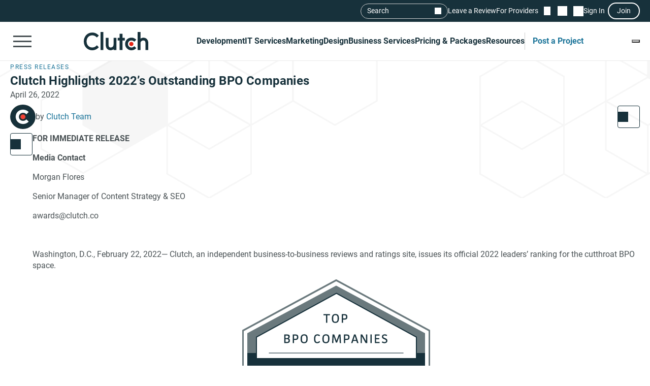

--- FILE ---
content_type: text/css; charset=utf-8
request_url: https://clutch.co/static/css/pressRelease/pressRelease.0e2c96a11d.css
body_size: 14133
content:
:root{--styleHeaderColor:#17313b;--styleHeaderTextColor:#fff;--styleHeaderSeparatorColor:#3e839e;--styleHeaderSeparatorColorAccent:#3e839e;--stylePrimaryColor:#e62415;--styleSecondaryColor:#1b7499;--styleSecondaryColorAccent:#2980b9;--styleFooterColor:#17313b;--styleFooterTextColor:#fff;--additionalTriangleColor:#5d997e}@keyframes sparkleGrow{0%{opacity:0;transform:scale(0)}50%{opacity:1;transform:scale(1)}to{opacity:0;transform:scale(1)}}.article-page_header{margin:0 auto;max-width:1440px;position:relative}@container main (min-width: 992px){.article-page_header{padding:40px 0 52px}}@container main (max-width: 991px){.article-page_header{padding:24px 0}}.article-page_header:after{background-image:url("data:image/svg+xml;charset=utf-8,%3Csvg xmlns='http://www.w3.org/2000/svg' width='1440' height='270' fill='none' viewBox='0 0 1440 270'%3E%3Cg stroke='%23E9E9E9' stroke-width='3' clip-path='url(%23a)'%3E%3Cg opacity='.4'%3E%3Cpath fill='%23E9E9E9' d='m1358.34-111.448 82.61 47.69v95.381l-82.61 47.69-82.61-47.69v-95.38z'/%3E%3Cpath d='m1275.73-64.25 82.62 47.691v95.38l-82.62 47.691-82.61-47.69v-95.38z'/%3E%3Cpath d='m1275.73-160.613 82.62 47.69v95.38l-82.62 47.691-82.61-47.69v-95.381zm0 192.728 82.62 47.69v95.381l-82.62 47.69-82.61-47.69v-95.38z'/%3E%3Cpath d='m1193.13 79.314 82.61 47.69v95.38l-82.61 47.691-82.61-47.691v-95.38zM1027.91-17.05l82.61 47.69v95.38l-82.61 47.691-82.61-47.691V30.64z'/%3E%3Cpath d='m1027.91 79.314 82.61 47.69v95.38l-82.61 47.691-82.61-47.691v-95.38z'/%3E%3C/g%3E%3Cg opacity='.4'%3E%3Cpath d='M163.472 31.41 80.86-16.28v-95.382l82.612-47.69 82.612 47.69v95.381z'/%3E%3Cpath d='m-1.743 31.41-82.612-47.69v-95.382l82.612-47.69 82.612 47.69v95.381z'/%3E%3C/g%3E%3Cg opacity='.4'%3E%3Cpath d='m163.905 220.715-82.612-47.691v-95.38l82.612-47.69 82.612 47.69v95.38z'/%3E%3Cpath fill='%23E9E9E9' d='m246.513 173.516-82.612-47.69V30.445l82.612-47.69 82.611 47.69v95.381z'/%3E%3Cpath d='m494.335 29.953-82.612-47.69v-95.381l82.612-47.69 82.612 47.69v95.381zM329.12 126.317l-82.612-47.69v-95.38l82.612-47.691 82.612 47.69v95.381zm330.43 0-82.612-47.69v-95.38l82.612-47.691 82.612 47.69v95.381z'/%3E%3Cpath d='m494.335 126.317-82.612-47.69v-95.38l82.612-47.691 82.612 47.69v95.381zM329.12 29.953l-82.612-47.69v-95.381l82.612-47.69 82.612 47.69v95.381zm82.607 239.927-82.611-47.69v-95.381l82.611-47.69 82.612 47.69v95.381z'/%3E%3Cpath d='m411.727 173.516-82.611-47.69V30.445l82.611-47.69 82.612 47.69v95.381z'/%3E%3C/g%3E%3C/g%3E%3Cdefs%3E%3CclipPath id='a'%3E%3Cpath fill='%23fff' d='M0 0h1440v270H0z'/%3E%3C/clipPath%3E%3C/defs%3E%3C/svg%3E");background-repeat:no-repeat;background-size:auto;content:"";height:270px;position:absolute;top:0;width:100%;z-index:-1}@container main (max-width: 576px){.article-page_header:after{background-position-x:-195px}}.article-page_header__author,.article-page_header__author_photo,.article-page_header__container,.article-page_header__info,.article-page_header__tags{display:flex}.article-page_header__author,.article-page_header__author_photo,.article-page_header__info{align-items:center}.article-page_header__container{flex-direction:column;grid-row-gap:8px}.article-page_header__info,.article-page_header__tags{justify-content:space-between}.article-page_header__tags{align-items:baseline}.article-page_header__info{grid-column-gap:16px}.article-page_header__category,.article-page_header__tag{color:#1b7499;font-family:Roboto,sans-serif;font-size:12px;letter-spacing:1.5px;line-height:18px;text-transform:uppercase}.article-page_header__category:hover,.article-page_header__tag:hover{color:#1b7499}.article-page_header__date,.article-page_header__title{margin-bottom:0}.article-page_header__title{color:#17313b;letter-spacing:.2px}@container main (min-width: 576px){.article-page_header__title{font-family:Roboto,sans-serif;font-size:36px;font-weight:700;line-height:48px;margin:0}}@container main (max-width: 576px){.article-page_header__title{font-family:Roboto,sans-serif;font-size:24px;font-weight:700;line-height:32px;margin:0}}.article-page_header__author_name,.article-page_header__date{color:#4a5255}@container main (min-width: 576px){.article-page_header__author_name,.article-page_header__date{font-family:Roboto,sans-serif;font-size:16px;line-height:24px}}@container main (max-width: 576px){.article-page_header__author_name,.article-page_header__date{font-family:Roboto,sans-serif;font-size:14px;line-height:21px}}.article-page_header__author{grid-column-gap:8px;padding:8px 0}.article-page_header__author_photo{border-radius:100%;height:48px;justify-content:center;min-width:48px;overflow:hidden}.article-page_header__author_photo-icon{background-color:#17313b;display:block;mask-image:url('data:image/svg+xml;charset=utf-8,<svg xmlns="http://www.w3.org/2000/svg" viewBox="0 -960 960 960"><path d="M480-492.924q-57.749 0-95.22-37.471t-37.471-95.412 37.471-95.221q37.471-37.278 95.22-37.278t95.22 37.278 37.471 95.221q0 57.941-37.471 95.412T480-492.924m-299.999 305.23v-75.922q0-32.23 17.077-56.153t44.385-36.769q63.153-28.077 121.756-42.308t116.769-14.23 116.473 14.538Q654.769-384 717.672-356.266q28.374 12.812 45.35 36.616t16.977 56.034v75.922zm45.384-45.384h509.23v-30.538q0-15.615-9.885-29.923t-25.808-22.462q-58.999-28.692-111.302-40.192-52.302-11.5-107.62-11.5t-108.428 11.5-111.11 40.192q-15.923 8.154-25.5 22.462t-9.577 29.923zM480-538.307q37.461 0 62.384-24.924 24.923-24.923 24.923-62.384t-24.923-62.384T480-712.922t-62.384 24.923-24.923 62.384 24.923 62.384T480-538.307m0 305.229"/></svg>');mask-position:center;mask-repeat:no-repeat}@container main (min-width: 576px){.article-page_header__author_photo-icon{height:35px;width:35px}}@container main (max-width: 576px){.article-page_header__author_photo-icon{height:30px;width:30px}}.article-page_header__author_name{margin-bottom:0}.article-page_header__author_name a{color:#1b7499;text-decoration:underline;text-decoration-color:transparent;text-underline-offset:2px;transition:all .2s ease}.article-page_header__author_name a:hover{color:#17313b;text-decoration-color:#17313b}.article-page_header__author_name a:focus{border-radius:2px;outline:2px solid #1b7499;outline-offset:2px}.article-page_header__author_name a:focus:not(:focus-visible){outline:none}.article-page_header__author_name a:focus-visible{border-radius:2px;outline:2px solid #1b7499;outline-offset:2px}.article-page_header__sponsored{color:#6a797d;font-family:Roboto,sans-serif;font-size:12px;letter-spacing:1.5px;line-height:18px;margin:0}@container main (min-width: 992px){.article-page_header__share-button{display:none}}@container main (max-width: 991px){.article-page_header__share-button{display:flex}}.author-bio{border-top:1px solid #f5f3f3;font-family:Roboto,sans-serif;font-size:16px;line-height:24px;padding-top:16px}@container main (max-width: 991px){.author-bio{scroll-margin-top:90px}}.author-bio__wrapper{background-color:#f5f3f3;padding:24px}.author-bio__title{color:#4a5255;font-family:Roboto,sans-serif;font-size:12px;letter-spacing:1.5px;line-height:18px;text-transform:uppercase}.author-bio__info{display:flex;flex-direction:column}.author-bio__name{color:#17313b;font-family:Roboto,sans-serif;font-size:20px;font-weight:700;line-height:26px;margin:0}.author-bio__position{color:#4a5255;font-family:Roboto,sans-serif;font-size:16px;line-height:24px}.author-bio__social-media{gap:24px;margin-top:12px}.author-bio__email,.author-bio__linkedin,.author-bio__social-media{align-items:center;display:flex}.author-bio__email:before,.author-bio__linkedin:before{content:"";display:inline-block}.author-bio__email:before{background-color:#1b7499;height:19px;mask-image:url("data:image/svg+xml;charset=utf-8,%3Csvg xmlns='http://www.w3.org/2000/svg' width='26' height='19' fill='none'%3E%3Cpath fill='%231B7499' d='M25.507 7.06c.198-.144.493-.01.493.218v9.494C26 18.002 24.908 19 23.562 19H2.438C1.093 19 0 18.002 0 16.772v-9.49c0-.232.29-.362.493-.218 1.137.808 2.645 1.834 7.825 5.274 1.071.715 2.88 2.22 4.682 2.21 1.813.014 3.656-1.523 4.687-2.21 5.18-3.44 6.683-4.469 7.82-5.278M13 12c1.178.019 2.874-1.369 3.727-1.94 6.739-4.515 7.252-4.909 8.806-6.034.294-.21.467-.539.467-.885V2.25C26 1.008 24.908 0 23.562 0H2.438C1.093 0 0 1.008 0 2.25v.89c0 .347.173.67.467.886 1.554 1.12 2.067 1.52 8.806 6.033.853.572 2.549 1.96 3.727 1.94z'/%3E%3C/svg%3E");mask-position:center;mask-repeat:no-repeat;mask-size:contain;width:26px}.author-bio__linkedin{background-color:#1b7499;border-radius:4px;height:28px;width:28px}.author-bio__linkedin:before{background-color:#fff;height:28px;mask-image:url("data:image/svg+xml;charset=utf-8,%3Csvg xmlns='http://www.w3.org/2000/svg' width='18' height='18' fill='none' viewBox='0 0 18 18'%3E%3Cpath fill='%230A66C2' d='M4.35 17.39H.862V6.179H4.35zM2.587 4.679C1.5 4.678.6 3.741.6 2.616c0-.713.375-1.388.975-1.725C2.212.516 3 .516 3.6.89c.637.337 1.012 1.012 1.012 1.725 0 1.125-.9 2.062-2.025 2.062m14.775 12.713h-3.45v-5.438c0-1.312-.037-2.962-1.837-2.962s-2.063 1.387-2.063 2.85v5.55H6.525V6.178h3.337v1.538H9.9c.487-.863 1.612-1.8 3.3-1.8 3.525 0 4.2 2.325 4.2 5.325v6.15z'/%3E%3Cpath fill='%2317313B' d='M4.35 17.39H.862V6.179H4.35zM2.587 4.679C1.5 4.678.6 3.741.6 2.616c0-.713.375-1.388.975-1.725C2.212.516 3 .516 3.6.89c.637.337 1.012 1.012 1.012 1.725 0 1.125-.9 2.062-2.025 2.062m14.775 12.713h-3.45v-5.438c0-1.312-.037-2.962-1.837-2.962s-2.063 1.387-2.063 2.85v5.55H6.525V6.178h3.337v1.538H9.9c.487-.863 1.612-1.8 3.3-1.8 3.525 0 4.2 2.325 4.2 5.325v6.15z'/%3E%3C/svg%3E");mask-position:center;mask-repeat:no-repeat;width:28px}.author-bio .article-page_header__author{margin-bottom:12px;padding:0}.author-bio .article-page_header__author+div,.author-bio .article-page_header__author+p{display:inline}.article-page_body .author-bio__title{margin-bottom:12px}.article-page_body{color:#4a5255}@container main (min-width: 576px){.article-page_body{font-family:Roboto,sans-serif;font-size:18px;line-height:27px}}@container main (max-width: 576px){.article-page_body{font-family:Roboto,sans-serif;font-size:16px;line-height:24px}}@container main (min-width: 650px){.article-page_body h2 img{display:inline-block;margin:0}}@container main (min-width: 576px){.article-page_body h2{font-family:Roboto,sans-serif;font-size:28px;font-weight:700;line-height:36px;margin:0}}@container main (max-width: 576px){.article-page_body h2{font-family:Roboto,sans-serif;font-size:20px;font-weight:700;line-height:26px;margin:0}}@container main (min-width: 576px){.article-page_body h3,.article-page_body h4,.article-page_body h5,.article-page_body h6{font-family:Roboto,sans-serif;font-size:24px;font-weight:700;line-height:32px;margin:0}}@container main (max-width: 576px){.article-page_body h3,.article-page_body h4,.article-page_body h5,.article-page_body h6{font-family:Roboto,sans-serif;font-size:18px;line-height:27px}}.article-page_body h2,.article-page_body h3,.article-page_body h4,.article-page_body h5,.article-page_body h6,.article-page_body__intro{color:#17313b}@container main (min-width: 992px){.article-page_body .well,.article-page_body blockquote,.article-page_body h2,.article-page_body h3,.article-page_body h4,.article-page_body h5,.article-page_body h6,.article-page_body iframe,.article-page_body img,.article-page_body ol,.article-page_body p,.article-page_body table,.article-page_body ul,.article-page_body__survey{margin:30px 0}}@container main (max-width: 991px){.article-page_body .well,.article-page_body blockquote,.article-page_body h2,.article-page_body h3,.article-page_body h4,.article-page_body h5,.article-page_body h6,.article-page_body iframe,.article-page_body img,.article-page_body ol,.article-page_body p,.article-page_body table,.article-page_body ul,.article-page_body__survey{margin:22px 0}}.article-page_body .well:first-child,.article-page_body blockquote:first-child,.article-page_body h2:first-child,.article-page_body h3:first-child,.article-page_body h4:first-child,.article-page_body h5:first-child,.article-page_body h6:first-child,.article-page_body iframe:first-child,.article-page_body img:first-child,.article-page_body ol:first-child,.article-page_body p:first-child,.article-page_body table:first-child,.article-page_body ul:first-child,.article-page_body__survey:first-child{margin-top:0}.article-page_body .well:last-child,.article-page_body blockquote:last-child,.article-page_body h2:last-child,.article-page_body h3:last-child,.article-page_body h4:last-child,.article-page_body h5:last-child,.article-page_body h6:last-child,.article-page_body iframe:last-child,.article-page_body img:last-child,.article-page_body ol:last-child,.article-page_body p:last-child,.article-page_body table:last-child,.article-page_body ul:last-child,.article-page_body__survey:last-child{margin-bottom:0}.article-page_body h2,.article-page_body h3,.article-page_body h4,.article-page_body h5,.article-page_body h6{font-weight:700;letter-spacing:.2px}.article-page_body h2:last-child,.article-page_body h3:last-child,.article-page_body h4:last-child,.article-page_body h5:last-child,.article-page_body h6:last-child{margin-bottom:0}@container main (min-width: 576px){.article-page_body p{line-height:31.5px}}.article-page_body a{color:#1b7499;text-decoration:underline;text-decoration-color:transparent;text-underline-offset:2px;transition:all .2s ease}.article-page_body a:hover{color:#17313b;text-decoration-color:#17313b}.article-page_body a:focus{border-radius:2px;outline:2px solid #1b7499;outline-offset:2px}.article-page_body a:focus:not(:focus-visible){outline:none}.article-page_body a:focus-visible{border-radius:2px;outline:2px solid #1b7499;outline-offset:2px}.article-page_body iframe,.article-page_body img{max-width:100%}.article-page_body img{display:block;height:auto!important;margin:auto;width:auto}@container main (min-width: 768px){.article-page_body img.align-left{float:left;margin-right:10px}.article-page_body img.align-right{float:right;margin-left:10px}}.article-page_body iframe{width:100%}@container main (min-width: 576px){.article-page_body ol{padding:0 0 0 44px}.article-page_body ol li{padding:8px 0}}@container main (max-width: 576px){.article-page_body ol{padding:0 0 0 30px}}.article-page_body ul{padding:0 0 0 30px}.article-page_body ol,.article-page_body ul{display:flex;flex-direction:column;grid-row-gap:16px}.article-page_body table{border:1px solid #6a797d;border-collapse:separate;border-radius:8px;border-spacing:0;overflow:hidden;position:relative;width:100%}@container main (min-width: 576px){.article-page_body table ul{padding:0 0 0 26px}}@container main (max-width: 576px){.article-page_body table ul{padding:0 0 0 24px}}.article-page_body tr{position:relative}.article-page_body tr:before{background-color:#6a797d;content:"";height:1px;left:0;position:absolute;width:100%}.article-page_body tr:first-child:before{background-color:transparent}.article-page_body td,.article-page_body th{border:0;border-right:1px solid #6a797d;padding:12px}@container main (min-width: 576px){.article-page_body td,.article-page_body th{font-family:Roboto,sans-serif;font-size:18px;line-height:27px}}@container main (max-width: 576px){.article-page_body td,.article-page_body th{font-family:Roboto,sans-serif;font-size:16px;line-height:24px}}.article-page_body td:last-child,.article-page_body th:last-child{border-right:0}.article-page_body blockquote{border-left:4px solid #6dcda9;padding-left:20px}@container main (min-width: 576px){.article-page_body blockquote{padding-left:20px}}@container main (max-width: 576px){.article-page_body blockquote{padding-left:15px}}.article-page_body blockquote p{padding:8px 0}@container main (min-width: 576px){.article-page_body blockquote p{font-size:22px;line-height:33px}}@container main (max-width: 576px){.article-page_body blockquote p{font-family:Roboto,sans-serif;font-size:18px;line-height:27px}}.article-page_body__intro p{font-family:Roboto,sans-serif;font-weight:400;letter-spacing:.2px}@container main (min-width: 576px){.article-page_body__intro p{font-size:24px;line-height:36px;margin:0 0 15px}}@container main (max-width: 576px){.article-page_body__intro p{font-size:20px;line-height:26px;margin:0 0 12px}}.article-page_body .well,.article-page_body__survey{border:1px solid #e9e9e9;box-shadow:1px 1px 10px 0 hsla(0,0%,9%,.102)}@container main (min-width: 576px){.article-page_body .well,.article-page_body__survey{padding:24px}}@container main (max-width: 576px){.article-page_body .well,.article-page_body__survey{padding:16px}}@container main (min-width: 576px){.article-page_body .well h2,.article-page_body .well h3,.article-page_body .well h4,.article-page_body .well h5,.article-page_body .well h6,.article-page_body__survey h2,.article-page_body__survey h3,.article-page_body__survey h4,.article-page_body__survey h5,.article-page_body__survey h6{font-family:Roboto,sans-serif;font-size:24px;font-weight:700;line-height:32px;margin:0}}@container main (max-width: 576px){.article-page_body .well h2,.article-page_body .well h3,.article-page_body .well h4,.article-page_body .well h5,.article-page_body .well h6,.article-page_body__survey h2,.article-page_body__survey h3,.article-page_body__survey h4,.article-page_body__survey h5,.article-page_body__survey h6{font-family:Roboto,sans-serif;font-size:20px;font-weight:700;line-height:26px;margin:0}}@container main (min-width: 576px){.article-page_body .well blockquote p,.article-page_body__survey blockquote p{font-size:20px}}@container main (max-width: 576px){.article-page_body .well blockquote p,.article-page_body__survey blockquote p{font-family:Roboto,sans-serif;font-size:18px;line-height:27px}}.article-page_body .well a,.article-page_body__survey a{color:#1b7499}.article-page_body .well ol,.article-page_body .well ul,.article-page_body__survey ol,.article-page_body__survey ul{counter-reset:a}@container main (min-width: 576px){.article-page_body .well ol,.article-page_body .well ul,.article-page_body__survey ol,.article-page_body__survey ul{padding:0 0 0 24px}}@container main (max-width: 576px){.article-page_body .well ol,.article-page_body .well ul,.article-page_body__survey ol,.article-page_body__survey ul{padding:0 0 0 16px}}.article-page_body .well li,.article-page_body__survey li{list-style-type:none;position:relative}@container main (min-width: 576px){.article-page_body .well li,.article-page_body__survey li{padding:8px 0}}@container main (max-width: 576px){.article-page_body .well li,.article-page_body__survey li{padding:0}}.article-page_body .well li:before,.article-page_body__survey li:before{content:counter(a) ". ";counter-increment:a}.article-cta{border:1px solid #cecece;border-radius:8px;overflow:hidden;padding:20px}.article-cta__button.sg-button-v2{align-items:center;background:#fff;border:1px solid #17313b;color:#17313b;display:flex;font-weight:400;justify-content:center;white-space:nowrap}.article-cta__button.sg-button-v2:hover{background-color:#17313b;color:#fff}.article-cta__button.sg-button-v2:hover .sg-icon-v2{background-color:#fff}.article-cta__button.sg-button-v2:disabled{border:1px solid #bac2c5;color:#bac2c5;cursor:not-allowed}.article-cta__button.sg-button-v2:disabled .sg-icon-v2{background-color:#bac2c5}.article-cta__button.sg-button-v2:disabled:hover{background-color:#fff;border:1px solid #bac2c5;color:#bac2c5}.article-cta__button.sg-button-v2:disabled:hover .sg-icon-v2{background-color:#bac2c5}@container main (max-width: 767px){.article-cta__button.sg-button-v2{width:100%}}.article-cta__button.sg-button-v2--secondary{background:#fff;background:transparent;border:1px solid #17313b;color:#17313b;font-weight:400}.article-cta__button.sg-button-v2--secondary:hover{background-color:#17313b;color:#fff}.article-cta__button.sg-button-v2--secondary:hover .sg-icon-v2{background-color:#fff}.article-cta__button.sg-button-v2--secondary:disabled{border:1px solid #bac2c5;color:#bac2c5;cursor:not-allowed}.article-cta__button.sg-button-v2--secondary:disabled .sg-icon-v2{background-color:#bac2c5}.article-cta__button.sg-button-v2--secondary:disabled:hover{background-color:#fff;border:1px solid #bac2c5;color:#bac2c5}.article-cta__button.sg-button-v2--secondary:disabled:hover .sg-icon-v2{background-color:#bac2c5}.article-cta__button.sg-button-v2--small{border-radius:4px;font-family:Roboto,sans-serif;font-size:14px;line-height:18px;padding:10px 18px}.article-cta__button.sg-button-v2--small .sg-icon-v2:not(.sg-button-v2--with-icon__prepend){margin-left:10px}.article-cta__button.sg-button-v2--small .sg-button-v2--with-icon__prepend{margin-right:4px}.article-cta__button.sg-button-v2--small .sg-button-v2--with-icon{height:14px;width:13px}.article-cta__button.sg-button-v2:after{content:"";height:10px;margin-left:10px;width:7px}.article-cta .article-cta__content{padding-left:38px;position:relative}.article-cta .article-cta__content:before{background-image:url("data:image/svg+xml;charset=utf-8,%3Csvg xmlns='http://www.w3.org/2000/svg' fill='none' viewBox='0 0 22 24'%3E%3Cpath fill='%2317313B' fill-rule='evenodd' d='M17.057 17.009c-1.245 1.088-2.894 1.695-4.699 1.695-3.985 0-6.91-2.844-6.91-6.75 0-3.904 2.832-6.627 6.91-6.627 1.774 0 3.454.576 4.731 1.664l.87.726 3.86-3.753-.966-.847C18.583 1.12 15.563 0 12.358 0 5.199 0 0 5.024 0 11.925 0 18.795 5.323 24 12.358 24c3.268 0 6.318-1.12 8.558-3.148l.935-.846-3.921-3.753z' clip-rule='evenodd'/%3E%3Cpath fill='%23E62415' fill-rule='evenodd' d='M12.17 7.99c2.286 0 4.14 1.801 4.14 4.025s-1.854 4.025-4.14 4.025c-2.287 0-4.14-1.801-4.14-4.025S9.883 7.99 12.17 7.99' clip-rule='evenodd'/%3E%3C/svg%3E");background-position:50%;background-repeat:no-repeat;background-size:contain;content:"";display:inline-block;height:24px;left:0;position:absolute;top:0;width:22px}.article-cta .article-cta__heading{color:#17313b;font-family:Roboto,sans-serif;font-size:20px;font-weight:700;letter-spacing:.2px;line-height:26px;margin:0}.article-cta .article-cta__text{color:#4a5255;font-family:Roboto,sans-serif;font-size:16px;line-height:24px;margin:4px 0 0}.article-cta .article-cta__text-link{color:#1b7499;font-weight:700}.article-cta .article-cta__button{display:none}@container main (min-width: 768px){.marketing-page_nav__container.sg-accordion__contents{display:grid;grid-template-columns:repeat(2,1fr)}.marketing-page_nav__container.sg-accordion__contents.collapse:not(.show){display:grid}}@container main (max-width: 767px){.marketing-page_nav__container.sg-accordion__contents{background-color:#fff;box-shadow:0 4px 4px 0 hsla(0,0%,9%,.102);left:0;margin:0;position:absolute;right:0;z-index:2}}.marketing-page_nav__dropdown-wrap{align-items:center;border-bottom:1px solid #e9e9e9;display:flex;justify-content:flex-end}@container main (max-width: 767px){.marketing-page_nav__dropdown-wrap{border-bottom:0;padding:12px 0}.marketing-page_nav__dropdown-wrap .sg-dropdown-main-wrapper,.marketing-page_nav__dropdown-wrap .sg-dropdown-v2{width:100%}}.marketing-page_nav__tabs{display:block}@container main (max-width: 767px){.marketing-page_nav__tabs{display:none}}.marketing-page_nav__mobile-menu{display:none}@container main (max-width: 767px){.marketing-page_nav__mobile-menu{display:block}}.marketing-page_nav__mobile-menu-item{color:#1b7499;display:block;font-family:Roboto,sans-serif;font-size:16px;line-height:24px;margin:0 -20px;padding:12px 20px}.marketing-page_nav__mobile-menu-item:hover{background-color:#f1f7fa;color:#1b7499;text-decoration:none}.marketing-page_nav__mobile-menu-item--active{color:#17313b;font-weight:700}.marketing-page_nav__mobile-menu-item--active:hover{color:#17313b}.marketing-page_nav__mobile-toggle-btn{align-items:center;background-color:transparent;border:0;border-bottom:1px solid #e9e9e9;color:#17313b;display:none;font-family:Roboto,sans-serif;font-size:16px;font-weight:700;justify-content:space-between;line-height:24px;padding:12px 20px;width:100%}@container main (max-width: 767px){.marketing-page_nav__mobile-toggle-btn{display:flex}}.marketing-page_nav__mobile-toggle-btn:after{background-color:#4a5255;content:"";display:block;height:24px;mask-image:url('data:image/svg+xml;charset=utf-8,<svg xmlns="http://www.w3.org/2000/svg" viewBox="0 -960 960 960"><path d="M561-240 320-481l241-241 43 43-198 198 198 198z"/></svg>');mask-position:center;mask-repeat:no-repeat;transform:rotate(270deg);width:24px}.marketing-page_nav.sg-accordion--open .marketing-page_nav__mobile-toggle-btn:after{transform:rotate(-270deg)}.article{border-radius:8px;box-shadow:1px 1px 10px 0 hsla(0,0%,9%,.102);position:relative;transition:all .2s}.article:hover{box-shadow:1px 1px 10px 0 hsla(0,0%,9%,.2)}.article_section{display:grid;grid-gap:24px;padding-bottom:24px}.article_section__title,.article_section__title-link{align-items:center;display:flex;justify-content:space-between}.article_section__title{border-top:4px solid #17313b;color:#17313b;font-family:Roboto,sans-serif;font-size:20px;font-weight:700;letter-spacing:.2px;line-height:26px;margin:0;padding:24px 0}.article_section__title.with-vertical-borders{position:relative}.article_section__title.with-vertical-borders h2,.article_section__title.with-vertical-borders p{font-family:Roboto,sans-serif;font-size:20px;font-weight:700;line-height:26px;margin:0}.article_section__title-link{font-family:Roboto,sans-serif;font-size:16px;line-height:24px;grid-column-gap:4px;color:#1b7499;font-weight:400}.article_section__title-link:after{background-color:#1b7499;content:"";display:block;height:24px;mask-image:url('data:image/svg+xml;charset=utf-8,<svg xmlns="http://www.w3.org/2000/svg" viewBox="0 -960 960 960"><path d="M561-240 320-481l241-241 43 43-198 198 198 198z"/></svg>');mask-position:center;mask-repeat:no-repeat;transform:rotate(180deg);width:24px}.article_grid{grid-template-columns:repeat(3,1fr)}@container main (max-width: 991px){.article_grid{grid-template-columns:1fr 1fr}}@container main (max-width: 576px){.article_grid{grid-template-columns:1fr}}.article_grid .article_tag{flex-direction:column}.article_link{height:100%;left:0;position:absolute;top:0;width:100%}.article_wrap{display:flex;flex-direction:column;grid-row-gap:12px;height:100%;padding:16px;width:100%}@container main (max-width: 576px){.article_wrap{padding:12px}}.article_info{display:flex;flex-direction:column;grid-row-gap:8px}.article_img{height:auto;width:100%}.article_tag{display:flex;grid-column-gap:16px;grid-row-gap:4px;flex-wrap:wrap}@container main (max-width: 576px){.article_tag{flex-direction:column}}.article_tag__item{align-items:center;display:flex;grid-column-gap:4px}@container main (max-width: 480px){.article_tag__item--publish{align-items:flex-start;flex-direction:column}}.article_tag__link{color:#4a5255;font-family:Roboto,sans-serif;font-size:14px;line-height:21px}.article_tag__link a{color:#1b7499;display:inline-block;line-height:24px;position:relative}.article_tag__link--tags{font-family:Roboto,sans-serif;font-size:12px;letter-spacing:1px;line-height:18px;text-transform:uppercase}.article_tag__year{align-items:center;color:#4a5255;display:flex;font-family:Roboto,sans-serif;font-size:14px;line-height:21px;line-height:24px}.article_tag__year:after{background:#4a5255;border-radius:50%;content:"";height:3px;margin-left:6px;width:3px}.article_tag__icon{display:inline-block;height:20px;min-width:20px;vertical-align:text-bottom;width:20px}.article_tag__icon-tag{mask-image:url('data:image/svg+xml;charset=utf-8,<svg xmlns="http://www.w3.org/2000/svg" viewBox="0 -960 960 960"><path d="M548.23-112.77q-13.803 13.769-32.939 13.769-19.137 0-32.906-13.769L113.54-481.616q-7.692-7.692-10.616-16.163t-2.923-17.836v-299q0-19.461 12.962-32.422 12.961-12.962 32.422-12.962h299q8.922 0 18.033 2.795 9.11 2.795 16.812 9.974l367.23 367.231q14.769 14.769 14.962 34.307T847.23-411.77zm-31.171-31L816.23-443.154 444.557-814.615H145.385v299zM249.186-667.462q17.968 0 30.968-13.147t13-31.115-12.955-30.968-30.923-12.999q-18.352 0-31.352 12.954t-13 30.923q0 17.968 12.955 31.16t31.307 13.192M145.385-814.615"/></svg>')}.article_tag__icon-person,.article_tag__icon-tag{background-color:#4a5255;mask-position:center;mask-repeat:no-repeat}.article_tag__icon-person{mask-image:url('data:image/svg+xml;charset=utf-8,<svg xmlns="http://www.w3.org/2000/svg" viewBox="0 -960 960 960"><path d="M480-492.924q-57.749 0-95.22-37.471t-37.471-95.412 37.471-95.221q37.471-37.278 95.22-37.278t95.22 37.278 37.471 95.221q0 57.941-37.471 95.412T480-492.924m-299.999 305.23v-75.922q0-32.23 17.077-56.153t44.385-36.769q63.153-28.077 121.756-42.308t116.769-14.23 116.473 14.538Q654.769-384 717.672-356.266q28.374 12.812 45.35 36.616t16.977 56.034v75.922zm45.384-45.384h509.23v-30.538q0-15.615-9.885-29.923t-25.808-22.462q-58.999-28.692-111.302-40.192-52.302-11.5-107.62-11.5t-108.428 11.5-111.11 40.192q-15.923 8.154-25.5 22.462t-9.577 29.923zM480-538.307q37.461 0 62.384-24.924 24.923-24.923 24.923-62.384t-24.923-62.384T480-712.922t-62.384 24.923-24.923 62.384 24.923 62.384T480-538.307m0 305.229"/></svg>')}.article_title{color:#17313b;display:-webkit-box;font-family:Roboto,sans-serif;font-size:24px;font-weight:700;letter-spacing:.2px;line-height:32px;margin:0;overflow:hidden;text-overflow:ellipsis;-webkit-box-orient:vertical;-webkit-line-clamp:3}@container main (max-width: 576px){.article_title{font-family:Roboto,sans-serif;font-size:20px;font-weight:700;line-height:26px;margin:0}}.article_date{font-size:14px;line-height:21px;margin:0 0 5px}.article_date,.article_description{color:#4a5255;font-family:Roboto,sans-serif}.article_description{font-size:18px;font-weight:400;line-height:27px}.article_description a{color:#4a5255;pointer-events:none}@container main (max-width: 576px){.article_description{font-family:Roboto,sans-serif;font-size:16px;line-height:24px}}.sg-accordion{border-bottom:1px solid #cae0e7}.sg-accordion__contents{display:none}.sg-accordion--open .sg-secondary-title--icon-plus .sg-secondary-title__text:after{background:linear-gradient(180deg,transparent 43%,#4a5255 0,#4a5255 57%,transparent 0)}.sg-accordion--open .sg-accordion__contents{display:block}.sg-accordion .sg-secondary-title__text{color:#17313b;font-weight:700;letter-spacing:.2px}.sg-accordion .sg-secondary-title__text:after{height:16px;margin-left:28px;width:16px}@container main (min-width: 768px){.sg-accordion{border-bottom:0}}.sg-accordion__contents{color:#4a5255;font-family:Roboto,sans-serif;line-height:24px}.sg-accordion__contents>p{padding-left:20px}.sg-accordion__contents>ol,.sg-accordion__contents>ul{list-style-position:inside;padding-left:40px}.sg-accordion__contents>ol li:not(:last-child),.sg-accordion__contents>ul li:not(:last-child){margin:0 0 12px}.sg-secondary-title{all:unset;background-color:#e8eef0;cursor:pointer;display:block;outline:revert;padding:10px 0;position:relative;width:100%}@container main (min-width: 768px){.sg-secondary-title{background-color:#fff;padding:20px 0}}@container main (min-width: 1200px){.sg-secondary-title{cursor:pointer}}.sg-secondary-title__text{align-items:center;color:#17313b;display:flex;font-family:Roboto,sans-serif;font-size:16px;font-weight:400;justify-content:space-between;line-height:22px;line-height:25px;margin-bottom:0;margin-top:0;text-decoration:none}@container main (min-width: 768px){.sg-secondary-title__text{color:#08537e;font-family:Roboto,sans-serif;font-size:28px;font-weight:400;line-height:36px;line-height:25px;margin:0}}.sg-secondary-title__text--link:visited{color:#17313b}@container main (min-width: 768px){.sg-secondary-title__text--link:visited{color:#08537e}}.sg-secondary-title--icon-plus .sg-secondary-title__text:after{content:"";display:block;--b:2px;aspect-ratio:1;background:conic-gradient(from 90deg at var(--b) var(--b),transparent 90deg,#4a5255 0) calc(100% + var(--b)/2) calc(100% + var(--b)/2)/calc(50% + var(--b)) calc(50% + var(--b));width:14px}.sg-secondary-title--icon-arrow .sg-secondary-title__text:after{background-color:#e62415;content:"";display:block;height:16px;mask-image:url('data:image/svg+xml;charset=utf-8,<svg xmlns="http://www.w3.org/2000/svg" viewBox="0 0 9 15"><path d="m.6 12.438 5.192-5.343L.6 1.74 2.198.095l6.802 7-6.802 7z"/></svg>');mask-position:center;mask-repeat:no-repeat;width:10px}body.sg-modal-v2__body--modal-enabled{overflow:hidden}.sg-modal-v2__backdrop{background-color:#17313b;display:none;height:100vh;left:0;opacity:.3;position:fixed;top:0;width:100vw;z-index:17}.sg-modal-v2__window{background:#fff;border:1px solid #cecece;border-radius:8px;box-shadow:1px 1px 10px 0 hsla(0,0%,9%,.1);display:none;height:max-content;left:50%;padding:24px;position:fixed;top:50%;transform:translate(-50%,-50%);width:calc(100% - 30px);z-index:18}.sg-modal-v2__window--large{max-width:738px}.sg-modal-v2__window--medium{max-width:608px}.sg-modal-v2__window--small{max-width:312px;padding:32px 20px 24px!important}.sg-modal-v2__contents.sg-scroll{margin:10px 2px 2px;max-height:calc(100vh - 65px);overflow-x:hidden;overflow-y:auto;padding:0 15px 40px 0;position:relative}.sg-modal-v2--open .sg-modal-v2__backdrop,.sg-modal-v2--open .sg-modal-v2__window{display:block}.sg-modal-v2--preloader.sg-modal-v2--open .sg-modal-v2__window>:not(.sg-modal-v2__close-button){display:none}.sg-modal-v2--preloader.sg-modal-v2--open .sg-modal-v2__window{min-height:50vh}.sg-modal-v2--preloader.sg-modal-v2--open:after{animation:spinner .75s linear infinite;border:8px solid #3e839e;border-radius:50%;border-right-color:transparent;content:"";height:80px;left:50%;margin:-40px 0 0 -40px;position:fixed;top:50%;width:80px;z-index:18}.sg-modal-v2__close-button{background:none;border:none;cursor:pointer;display:block;margin-left:auto;margin-right:0;outline:none;padding:0}.sg-modal-v2__close-button:after{background-color:#4a5255;content:"";display:block;height:20px;mask-image:url('data:image/svg+xml;charset=utf-8,<svg xmlns="http://www.w3.org/2000/svg" viewBox="0 -960 960 960"><path d="m249-207-42-42 231-231-231-231 42-42 231 231 231-231 42 42-231 231 231 231-42 42-231-231z"/></svg>');mask-position:center;mask-repeat:no-repeat;position:absolute;right:24px;width:20px}.sg-modal-v2__close-button--small:after{right:20px;top:20px}.sg-button-v2{align-items:center;cursor:pointer;display:flex;font-family:Roboto,sans-serif;font-size:14px;font-weight:700;letter-spacing:.2px;line-height:20px;outline:none;width:max-content}.sg-button-v2,.sg-button-v2:hover{text-decoration:none}.sg-button-v2--secondary{background:#fff;border:1px solid #17313b;color:#17313b;font-weight:400}.sg-button-v2--secondary:hover{background-color:#17313b;color:#fff}.sg-button-v2--secondary:hover .sg-icon-v2{background-color:#fff}.sg-button-v2--secondary:disabled{border:1px solid #bac2c5;color:#bac2c5;cursor:not-allowed}.sg-button-v2--secondary:disabled .sg-icon-v2{background-color:#bac2c5}.sg-button-v2--secondary:disabled:hover{background-color:#fff;border:1px solid #bac2c5;color:#bac2c5}.sg-button-v2--secondary:disabled:hover .sg-icon-v2{background-color:#bac2c5}.sg-button-v2--medium{border-radius:4px;font-family:Roboto,sans-serif;font-size:16px;line-height:22px;padding:12px 20px}.sg-button-v2--medium .sg-icon-v2:not(.sg-button-v2--with-icon__prepend){margin-left:12px}.sg-button-v2--medium .sg-button-v2--with-icon__prepend{margin-right:12px}.sg-button-v2--medium .sg-button-v2--with-icon{height:16px;width:15px}.sharing-modal__title{color:#17313b;font-family:Roboto,sans-serif;font-size:24px;font-weight:700;letter-spacing:.2px;line-height:32px;margin:0}@container main (min-width: 768px){.sharing-modal__title{font-family:Roboto,sans-serif;font-size:28px;font-weight:400;font-weight:700;line-height:36px;margin:0}}.sharing-modal__social-wrap{display:grid;grid-gap:16px;padding-top:16px}@container main (min-width: 576px){.sharing-modal__social-wrap{grid-template-columns:repeat(2,1fr)}}@container main (max-width: 576px){.sharing-modal__social-wrap{grid-template-columns:repeat(1,1fr)}}.sharing-modal__copy{background-color:transparent}.sharing-modal__copy:before{background-color:#17313b;mask-image:url("data:image/svg+xml;charset=utf-8,%3Csvg xmlns='http://www.w3.org/2000/svg' width='24' height='24' fill='%23D9D9D9' viewBox='0 -960 960 960'%3E%3Cpath d='M366-292q-26 0-43-17t-17-43v-416q0-26 17-43t43-17h296q26 0 43 17t17 43v416q0 26-17 43t-43 17zm0-28h296q12 0 22-10t10-22v-416q0-12-10-22t-22-10H366q-12 0-22 10t-10 22v416q0 12 10 22t22 10M258-184q-26 0-43-17t-17-43v-444h28v444q0 12 10 22t22 10h324v28zm76-136v-480z'/%3E%3C/svg%3E");mask-position:center;mask-repeat:no-repeat}.sharing-modal__copy:after{content:"Copy Link"}.sharing-modal__copy.copied{background-color:#17313b;border-color:#17313b;color:#fff}.sharing-modal__copy.copied:before{background-color:#fff;mask-image:url('data:image/svg+xml;charset=utf-8,<svg xmlns="http://www.w3.org/2000/svg" viewBox="0 -960 960 960"><path d="m421-298 283-283-46-45-237 237-120-120-45 45zm59 218q-82 0-155-31.5t-127.5-86-86-127.5T80-480q0-83 31.5-156t86-127T325-848.5 480-880q83 0 156 31.5T763-763t85.5 127T880-480q0 82-31.5 155T763-197.5t-127 86T480-80m0-60q142 0 241-99.5T820-480q0-142-99-241t-241-99q-141 0-240.5 99T140-480q0 141 99.5 240.5T480-140m0-340"/></svg>');mask-position:center;mask-repeat:no-repeat}.sharing-modal__copy.copied:after{content:"Copied!"}.sharing-modal__link:hover{text-decoration:none}.sharing-modal__link.mail:before{background-color:#17313b;mask-image:url("data:image/svg+xml;charset=utf-8,%3Csvg xmlns='http://www.w3.org/2000/svg' width='20' height='16' fill='none' viewBox='0 0 20 16'%3E%3Cpath fill='%2317313B' d='M2.8 2.6c-.337 0-.6.3-.6.6v.863L8.65 9.35a2.09 2.09 0 0 0 2.663 0L17.8 4.063V3.2c0-.3-.3-.6-.6-.6zm-.6 3.788V12.8c0 .338.263.6.6.6h14.4c.3 0 .6-.262.6-.6V6.387l-5.325 4.35c-1.462 1.2-3.525 1.2-4.95 0zM.4 3.2C.4 1.888 1.45.8 2.8.8h14.4c1.313 0 2.4 1.088 2.4 2.4v9.6c0 1.35-1.087 2.4-2.4 2.4H2.8a2.37 2.37 0 0 1-2.4-2.4z'/%3E%3C/svg%3E");mask-position:center;mask-repeat:no-repeat}.sharing-modal__link.facebook:before{background-color:#17313b;mask-image:url('data:image/svg+xml;charset=utf-8,<svg xmlns="http://www.w3.org/2000/svg" width="12" height="22" fill="none" viewBox="0 0 12 22"><path fill="%23fff" d="m10.634 12.333.553-3.86H7.73V5.967c0-1.056.483-2.086 2.032-2.086h1.572V.594s-1.427-.26-2.79-.26c-2.849 0-4.71 1.848-4.71 5.196v2.943H.666v3.86h3.165v9.334H7.73v-9.334z"/></svg>');mask-position:center;mask-repeat:no-repeat}.sharing-modal__link.twitter:before{background-color:#17313b;mask-image:url("data:image/svg+xml;charset=utf-8,%3Csvg xmlns='http://www.w3.org/2000/svg' width='20' height='18' fill='none'%3E%3Cpath fill='%2317313B' d='M15.49.6h2.91l-6.402 7.358 7.566 9.935H13.66l-4.656-6.027-5.28 6.027H.775l6.86-7.815L.4.6h6.07l4.156 5.529zm-1.04 15.547h1.622L5.596 2.263H3.85z'/%3E%3C/svg%3E");mask-position:center;mask-repeat:no-repeat}.sharing-modal__link.linkedin:before{background-color:#17313b;mask-image:url("data:image/svg+xml;charset=utf-8,%3Csvg xmlns='http://www.w3.org/2000/svg' width='18' height='18' fill='none' viewBox='0 0 18 18'%3E%3Cpath fill='%230A66C2' d='M4.35 17.39H.862V6.179H4.35zM2.587 4.679C1.5 4.678.6 3.741.6 2.616c0-.713.375-1.388.975-1.725C2.212.516 3 .516 3.6.89c.637.337 1.012 1.012 1.012 1.725 0 1.125-.9 2.062-2.025 2.062m14.775 12.713h-3.45v-5.438c0-1.312-.037-2.962-1.837-2.962s-2.063 1.387-2.063 2.85v5.55H6.525V6.178h3.337v1.538H9.9c.487-.863 1.612-1.8 3.3-1.8 3.525 0 4.2 2.325 4.2 5.325v6.15z'/%3E%3Cpath fill='%2317313B' d='M4.35 17.39H.862V6.179H4.35zM2.587 4.679C1.5 4.678.6 3.741.6 2.616c0-.713.375-1.388.975-1.725C2.212.516 3 .516 3.6.89c.637.337 1.012 1.012 1.012 1.725 0 1.125-.9 2.062-2.025 2.062m14.775 12.713h-3.45v-5.438c0-1.312-.037-2.962-1.837-2.962s-2.063 1.387-2.063 2.85v5.55H6.525V6.178h3.337v1.538H9.9c.487-.863 1.612-1.8 3.3-1.8 3.525 0 4.2 2.325 4.2 5.325v6.15z'/%3E%3C/svg%3E");mask-position:center;mask-repeat:no-repeat}.sharing-modal__copy,.sharing-modal__link{display:flex;font-family:Roboto,sans-serif;font-size:16px;line-height:24px;grid-column-gap:8px;border:1px solid #cecece;border-radius:8px;color:#17313b;padding:10px 16px;transition:all .2s}.sharing-modal__copy:before,.sharing-modal__link:before{content:"";display:block;height:24px;width:24px}.sharing-modal__copy:hover,.sharing-modal__link:hover{background-color:#17313b;border-color:#17313b;color:#fff}.sharing-modal__copy:hover:before,.sharing-modal__link:hover:before{background-color:#fff}.cookiebot-placeholder{margin-left:auto;margin-right:auto;max-width:568px}.cookiebot-placeholder:before{aspect-ratio:16/9;background-color:#cecece;background-image:url(../../images/video-placeholder.svg);background-position:50%;background-repeat:no-repeat;border-radius:8px;content:"";display:block}.cookiebot-placeholder__message{font-family:Roboto,sans-serif;font-size:16px;line-height:24px;margin-top:10px}.cookiebot-placeholder__button{background:none;border:none;color:#1b7499;cursor:pointer;font-weight:700;padding:0;text-decoration:underline}html{scroll-behavior:smooth;--scroll-to-top-offset:50%}body[data-layout-split=true]{--scroll-to-top-offset:25%}@media screen and (min-width:1280px){body[data-layout-split=true]{--scroll-to-top-offset:calc(50vw - 320px)}}.sg-container{padding-left:20px;padding-right:20px;--sgContainerMobileCheckpoint:100%;--sgContainerTabletCheckpoint:100%;--sgContainerDesktopCheckpoint:1400px}.sg-tabs-v2{position:relative}.sg-tabs-v2__contents{border-bottom:1px solid #e9e9e9;column-gap:32px;display:flex;height:100%;list-style:none;margin:0;overflow-y:hidden;padding:0;scrollbar-width:none;-ms-overflow-style:none}.sg-tabs-v2__contents::-webkit-scrollbar{height:0}@container main (max-width: 576px){.sg-tabs-v2__contents{column-gap:52px}.sg-tabs-v2:after,.sg-tabs-v2:before{content:"";height:calc(100% - 5px);opacity:0;pointer-events:none;position:absolute;top:0;transition:opacity .3s ease;width:60px}.sg-tabs-v2:before{background:linear-gradient(90deg,#fff,transparent 60px);left:0}.sg-tabs-v2:after{background:linear-gradient(270deg,#fff,transparent 60px);right:0}.sg-tabs-v2.sg-tabs-v2--show-left-shadow:before,.sg-tabs-v2.sg-tabs-v2--show-right-shadow:after{opacity:1}}.sg-tabs-v2::-webkit-scrollbar{display:none}@container main (min-width: 768px){.sg-tabs-v2{column-gap:48px}}.sg-tabs-v2__item{color:#17313b;cursor:pointer;font-family:Roboto,sans-serif;font-size:16px;font-weight:700;line-height:24px;padding:12px 0;text-decoration:none;white-space:nowrap}.sg-tabs-v2__item--active,.sg-tabs-v2__item:hover{border-bottom:4px solid #e62415}.sg-tabs-v2__item:hover{color:#17313b;text-decoration:none}.sg-tabs-v2__item--cta{color:#1b7499;display:flex}.sg-tabs-v2__item--cta:hover{border-bottom:none;color:#1b7499;text-decoration:underline}.sg-tabs-v2__item--cta:after{background-color:#1b7499;content:"";display:inline-block;height:24px;margin-left:4px;mask-image:url('data:image/svg+xml;charset=utf-8,<svg xmlns="http://www.w3.org/2000/svg" viewBox="0 -960 960 960"><path d="M561-240 320-481l241-241 43 43-198 198 198 198z"/></svg>');mask-position:center;mask-repeat:no-repeat;transform:rotate(180deg);width:24px}.sg-tabs-v2__item--with-divider{margin-left:33px;position:relative}@container main (max-width: 576px){.sg-tabs-v2__item--with-divider{margin-left:53px}}.sg-tabs-v2__item--with-divider:not(.sg-tabs-v2__item--cta):hover:before{top:calc(50% + 2px)}.sg-tabs-v2__item--with-divider:before{background-color:#cecece;content:"";flex-shrink:0;height:39px;left:-33px;pointer-events:none;position:absolute;top:50%;transform:translateY(-50%);width:1px}@container main (max-width: 576px){.sg-tabs-v2__item--with-divider:before{left:-53px}}@container main (min-width: 768px){.sg-tabs-v2__item{padding:24px 0}}.sg-tabs-v2__contents{border-bottom:0;max-height:72px}.sg-size{display:block;height:auto;width:100%}.sg-size.sg-size--stretch{height:100%}.sg-size.sg-size--4-3{aspect-ratio:4/3}.sg-size.sg-size--16-9{aspect-ratio:16/9}@container main (min-width: 768px){.marketing-page_nav__container{border-bottom:1px solid #e9e9e9}}.marketing-page_nav__dropdown-wrap{display:none}@container main (min-width: 992px){.article-page__content{display:grid;grid-template-columns:300px calc(100% - 320px);grid-column-gap:20px;margin:0 auto;max-width:1400px;padding:0 20px}}.article-page .sg-dropdown-v2{display:inline-block;height:fit-content;position:relative}.article-page .sg-dropdown-v2__btn{align-items:center;cursor:pointer;display:flex;font-family:Roboto,sans-serif;font-size:14px;font-weight:700;letter-spacing:.2px;line-height:20px;outline:none;text-decoration:none;width:max-content}.article-page .sg-dropdown-v2__btn:hover{text-decoration:none}.article-page .sg-dropdown-v2__btn{background:#e62415;border:2px solid #e62415;color:#fff}.article-page .sg-dropdown-v2__btn .sg-icon-v2{background-color:#fff}.article-page .sg-dropdown-v2__btn:hover{background-color:#fff;color:#e62415}.article-page .sg-dropdown-v2__btn:hover .sg-icon-v2{background-color:#e62415}.article-page .sg-dropdown-v2__btn:disabled{background-color:#f8d3d0;border:2px solid #f8d3d0;cursor:not-allowed}.article-page .sg-dropdown-v2__btn:disabled:hover{background:#f8d3d0;border:2px solid #f8d3d0;color:#fff}.article-page .sg-dropdown-v2__btn:disabled:hover .sg-icon-v2{background-color:#fff}.article-page .sg-dropdown-v2__button-title{flex-grow:10;text-align:left}.article-page .sg-dropdown-v2--open .sg-dropdown-v2__btn{border:2px solid #17313b;box-shadow:0 0 10px 0 rgba(62,131,158,.3)}.article-page .sg-dropdown-v2--open .sg-dropdown-v2__btn:after{transform:rotate(180deg)}.article-page .sg-dropdown-v2__list-wrapper{background-color:#fff;border:2px solid #17313b;color:#08537e;display:none;left:0;max-height:245px;min-width:216px;overflow-x:hidden;overflow-y:auto;padding:6px 0 10px;position:absolute;top:calc(100% - 3px);width:100%;z-index:1}.article-page .sg-dropdown-v2-list{flex-direction:column;list-style:none;margin-right:9px;margin-top:2px;overflow-y:auto;text-align:left;width:100%}.article-page .sg-dropdown-v2-list:hover{cursor:pointer}@-moz-document url-prefix(){.article-page .sg-dropdown-v2-list{margin-right:0;scrollbar-color:#1b7499 #fff;scrollbar-width:thin}}.article-page .sg-dropdown-v2-list::-webkit-scrollbar{width:3px}.article-page .sg-dropdown-v2-list::-webkit-scrollbar-track-piece{background:#cae0e7}.article-page .sg-dropdown-v2-list::-webkit-scrollbar-thumb{background-color:#1b7499;border-radius:2px}.article-page .sg-dropdown-v2-list{font-family:Roboto,sans-serif;font-size:14px;line-height:20px}@container main (max-width: 767px){.article-page .sg-dropdown-v2-list{max-height:365px;min-width:165px}}@container main (max-width: 526px){.article-page .sg-dropdown-v2-list{min-width:unset}}.article-page .sg-dropdown-v2-list.is-empty:after{color:#4a5255;content:"No results";display:block;font-size:14px;padding:4px 18px}.article-page .sg-dropdown-v2 hr{background-color:#e9e9e9;border:none;color:#e9e9e9;height:1px;margin:0 16px}.article-page .sg-dropdown-v2-list-item__input{display:none}.article-page .sg-dropdown-v2-list-item__text-wrapper{background:#fff;border-left:2px solid transparent;color:#08537e;cursor:pointer;display:flex;font-family:Roboto,sans-serif;font-size:14px;justify-content:flex-start;letter-spacing:-.7px;line-height:20px;margin-bottom:0;padding:4px 5px 4px 8px}.article-page .sg-dropdown-v2-list-item__text-wrapper:hover{background-color:#eff5f7;border-color:#08537e}.article-page .sg-dropdown-v2-list-item__text-in-braces,.article-page .sg-dropdown-v2-list-item__title{color:#1b7499;line-height:17px;margin-top:0;padding:0 5px 0 0;transition:all .3s ease 0s}.article-page .sg-dropdown-v2-list-item b.sg-dropdown-v2-list-item__highlight{font-weight:800}.article-page .sg-dropdown-v2-list-item__input:checked+.article-page .sg-dropdown-v2-list-item__text-wrapper{font-weight:700}.article-page .sg-dropdown-v2-list-item__input:checked~* .article-page .sg-dropdown-v2-list-item__text-in-braces{display:none}.article-page .sg-dropdown-v2-list-item__input--radio+.article-page .sg-dropdown-v2-list-item__text-wrapper:before{background:#fff;border:1px solid #08537e;border-radius:50%;box-sizing:border-box;content:"";display:block;height:10px;margin-right:10px;margin-top:3px;min-width:10px;transition:all .3s ease 0s;width:10px}.article-page .sg-dropdown-v2-list-item__input--radio:checked+.article-page .sg-dropdown-v2-list-item__text-wrapper:before{border-width:3px}.article-page .sg-dropdown-v2-list-item__input--checkbox+.article-page .sg-dropdown-v2-list-item__text-wrapper:before{background:#fff;border:1px solid #08537e;content:"";display:block;height:14px;margin-right:5px;min-width:14px;transition:all .3s;width:14px}.article-page .sg-dropdown-v2-list-item__input--checkbox+.article-page .sg-dropdown-v2-list-item__text-wrapper{align-items:center}.article-page .sg-dropdown-v2-list-item__input--checkbox:checked+.article-page .sg-dropdown-v2-list-item__text-wrapper:before{background-color:#08537e;mask-image:url('data:image/svg+xml;charset=utf-8,<svg xmlns="http://www.w3.org/2000/svg" viewBox="0 0 14 14"><path d="M0 0v14h14V0zm4.7 11.2L1.5 8l.7-.7 2.6 2.5 7.1-7 .7.7z"/></svg>');mask-position:bottom;mask-repeat:no-repeat}.article-page .sg-dropdown-v2-list-item__label{color:#4a5255;font-size:14px;padding:6px 10px}.article-page .sg-dropdown-v2 .sg-input-field-v2__label{color:#17313b;column-gap:4px;display:flex;font-family:Roboto,sans-serif;font-size:16px;font-weight:700;line-height:18px;margin-bottom:8px}.article-page .sg-dropdown-v2 .sg-input-field-v2__input{-webkit-appearance:none;background:#fff;font-family:Roboto,sans-serif;overflow:hidden;padding:8px 12px;text-overflow:ellipsis;width:100%}.article-page .sg-dropdown-v2 .sg-input-field-v2__input::placeholder{color:#6a797d}.article-page .sg-dropdown-v2 .sg-input-field-v2__input:focus-visible{-webkit-appearance:none}.article-page .sg-dropdown-v2 .sg-input-field-v2__input:focus{-webkit-appearance:none;border:0;box-shadow:0 0 0 2px #17313b;outline:2px solid #17313b}.article-page .sg-dropdown-v2 .sg-input-field-v2__input__input:not(:placeholder-shown)+.article-page .sg-dropdown-v2 .sg-input-field-v2__input__search-icon{display:none}.article-page .sg-dropdown-v2 .sg-input-field-v2:not(.sg-input-field-v2--failed-validation) .sg-input-field-v2__validation-text{display:none}.article-page .sg-dropdown-v2 .sg-input-field-v2__input{border:0;border-radius:4px;box-shadow:0 0 0 1px #cecece;color:#17313b;cursor:pointer;font-size:16px;line-height:26px;padding:8px 15px 8px 12px}.article-page .sg-dropdown-v2 .sg-input-field-v2__input:not(:placeholder-shown){border:0;box-shadow:0 0 0 1px #cecece}.article-page .sg-dropdown-v2 .sg-input-field-v2__input:focus-visible{border:0;box-shadow:0 0 0 2px #17313b;outline:none}.article-page .sg-dropdown-v2 .sg-input-field-v2__input:focus{outline:none}.article-page .sg-dropdown-v2 .sg-input-field-v2--with-help-text .sg-input-field-v2__help-text{color:#4a5255;display:block;font-family:Roboto,sans-serif;font-size:12px;font-style:normal;font-weight:400;line-height:14px;margin-bottom:8px}.article-page .sg-dropdown-v2 .sg-input-field-v2--with-tool-tip .sg-text{align-items:center;display:flex}.article-page .sg-dropdown-v2 .sg-input-field-v2--with-tool-tip .sg-text .sg-text__icon{display:block;flex-shrink:0;height:var(--sgIconHeight,14px);margin-right:12px;width:var(--sgIconWidth,14px)}.article-page .sg-dropdown-v2 .sg-input-field-v2--with-tool-tip .sg-text .sg-text__title{color:#17313b;font-family:Roboto,sans-serif;font-size:14px;line-height:20px;line-height:18px}.article-page .sg-dropdown-v2 .sg-input-field-v2--with-tool-tip .sg-text__undisclosed .sg-text__title{color:#ddd}.article-page .sg-dropdown-v2 .sg-input-field-v2--with-tool-tip .sg-text__clickable .sg-text__title{color:#08537e;cursor:pointer}.article-page .sg-dropdown-v2 .sg-input-field-v2--with-tool-tip .sg-text__clickable .sg-text__title:hover{text-decoration:underline}.article-page .sg-dropdown-v2 .sg-input-field-v2--with-tool-tip .sg-text__red .sg-text__title{color:#e62415}.article-page .sg-dropdown-v2 .sg-input-field-v2--with-tool-tip .sg-text__red .sg-text__icon{background-color:#e62415}.article-page .sg-dropdown-v2 .sg-input-field-v2--with-tool-tip .sg-text .sg-text__icon{height:16px;width:16px}.article-page .sg-dropdown-v2 .sg-input-field-v2--with-tool-tip .sg-text .sg-text__icon:before{background-color:#3e839e;content:"";display:block;height:100%;mask-image:url('data:image/svg+xml;charset=utf-8,<svg xmlns="http://www.w3.org/2000/svg" viewBox="0 -960 960 960"><path stroke="%23000" stroke-width="18" d="M454.001-298.001h51.998V-528h-51.998zm25.788-290.46q11.942 0 20.23-8.077t8.288-20.019-8.078-20.23-20.018-8.288q-11.942 0-20.23 8.078t-8.288 20.019 8.078 20.229 20.018 8.288Zm.554 472.46q-75.112 0-141.48-28.42-66.369-28.42-116.182-78.21-49.814-49.791-78.247-116.087t-28.433-141.673 28.42-141.246 78.21-115.682 116.087-78.247 141.673-28.433q75.378 0 141.246 28.42t115.682 78.21 78.247 115.853 28.433 141.173q0 75.112-28.42 141.48-28.42 66.369-78.21 116.182-49.791 49.814-115.853 78.247t-141.173 28.433ZM480-168q130 0 221-91t91-221-91-221-221-91-221 91-91 221 91 221 221 91Zm0-312Z"/></svg>');mask-position:center;mask-repeat:no-repeat;width:100%}.article-page .sg-dropdown-v2 .sg-input-field-v2--with-icon .sg-input-field-v2__input-wrapper{position:relative}.article-page .sg-dropdown-v2 .sg-input-field-v2--with-icon .sg-input-field-v2__input{padding-left:38px}.article-page .sg-dropdown-v2 .sg-input-field-v2--with-icon .sg-input-field-v2__icon{bottom:0;display:block;height:20px;left:12px;margin:auto;mask-position:left;-webkit-mask-position:left;position:absolute;top:0;width:20px}.article-page .sg-dropdown-v2 .sg-input-field-v2--with-icon .sg-input-field-v2__input{padding-left:42px}.article-page .sg-dropdown-v2 .sg-input-field-v2--with-icon .sg-input-field-v2__icon{cursor:pointer;height:24px;width:24px}.article-page .sg-dropdown-v2 .sg-input-field-v2--with-icon.sg-input-field-v2--with-prepend-inner-text .sg-input-field-v2__input{padding-left:97px}.article-page .sg-dropdown-v2 .sg-input-field-v2--with-icon.sg-input-field-v2--with-prepend-inner-text .sg-input-field-v2__prepend--text{left:40px;top:10px;transform:none}.article-page .sg-dropdown-v2:not(.sg-dropdown-v2--with-icon) .sg-input-field-v2--with-prepend-inner-text .sg-input-field-v2__input-wrapper{position:relative}.article-page .sg-dropdown-v2:not(.sg-dropdown-v2--with-icon) .sg-input-field-v2--with-prepend-inner-text .sg-input-field-v2__input{font-weight:700;padding-left:74px}.article-page .sg-dropdown-v2:not(.sg-dropdown-v2--with-icon) .sg-input-field-v2--with-prepend-inner-text .sg-input-field-v2__input::placeholder{font-weight:400}.article-page .sg-dropdown-v2:not(.sg-dropdown-v2--with-icon) .sg-input-field-v2--with-prepend-inner-text .sg-input-field-v2__prepend--text{color:#4a5255;display:block;font-family:Roboto,sans-serif;font-size:14px;font-weight:400;left:30px;line-height:21px;margin:auto;mask-position:left;-webkit-mask-position:left;position:absolute;top:12px}.article-page .sg-dropdown-v2:not(.sg-dropdown-v2--with-icon) .sg-input-field-v2--with-prepend-inner-text .sg-input-field-v2__prepend--text.hide{display:none}.article-page .sg-dropdown-v2:not(.sg-dropdown-v2--with-icon) .sg-input-field-v2--with-prepend-inner-text.sg-input-field-v2--with-icon .sg-input-field-v2__input{padding-left:100px}.article-page .sg-dropdown-v2:not(.sg-dropdown-v2--with-icon) .sg-input-field-v2--with-prepend-inner-text.sg-input-field-v2--with-icon .sg-input-field-v2__prepend--text{left:38px}.article-page .sg-dropdown-v2:not(.sg-dropdown-v2--with-icon) .sg-input-field-v2--with-prepend-inner-text:not(.sg-input-field-v2--with-icon) .sg-input-field-v2__input{padding-left:70px}.article-page .sg-dropdown-v2:not(.sg-dropdown-v2--with-icon) .sg-input-field-v2--with-prepend-inner-text:not(.sg-input-field-v2--with-icon) .sg-input-field-v2__prepend--text{left:12px}.article-page .sg-dropdown-v2:not(.sg-dropdown-v2--with-icon) .sg-input-field-v2--with-prepend-inner-text .sg-input-field-v2__input{padding-left:54px}.article-page .sg-dropdown-v2:not(.sg-dropdown-v2--with-icon) .sg-input-field-v2--with-prepend-inner-text .sg-input-field-v2__prepend--text{cursor:pointer;font-size:16px;left:12px;top:50%;transform:translateY(-50%);width:fit-content}.article-page .sg-dropdown-v2 .sg-input-field-v2--with-append-inner-icon .sg-input-field-v2__input-wrapper{position:relative}.article-page .sg-dropdown-v2 .sg-input-field-v2--with-append-inner-icon .sg-input-field-v2__input{padding-right:36px}.article-page .sg-dropdown-v2 .sg-input-field-v2--with-append-inner-icon .sg-input-field-v2__input::-webkit-search-cancel-button,.article-page .sg-dropdown-v2 .sg-input-field-v2--with-append-inner-icon .sg-input-field-v2__input::-webkit-search-decoration,.article-page .sg-dropdown-v2 .sg-input-field-v2--with-append-inner-icon .sg-input-field-v2__input::-webkit-search-results-button,.article-page .sg-dropdown-v2 .sg-input-field-v2--with-append-inner-icon .sg-input-field-v2__input::-webkit-search-results-decoration{display:none}.article-page .sg-dropdown-v2 .sg-input-field-v2--with-append-inner-icon .sg-input-field-v2__append-icon{bottom:0;display:block;height:18px;margin:auto;mask-position:left;-webkit-mask-position:left;position:absolute;right:12px;top:0;width:18px}.article-page .sg-dropdown-v2 .sg-input-field-v2--with-append-inner-icon .sg-input-field-v2__append-icon.hide{display:none}.article-page .sg-dropdown-v2 .sg-input-field-v2--with-append-inner-icon .sg-input-field-v2__append-icon{cursor:pointer;height:20px;transform:rotate(270deg);width:20px}.article-page .sg-dropdown-v2 .sg-input-field-v2--is-optional{position:relative}.article-page .sg-dropdown-v2 .sg-input-field-v2--is-optional .sg-input-field-v2__label:after{box-sizing:border-box;color:#6a797d;content:var(--sgOptionalText);display:inline-block;font-family:Roboto,sans-serif;font-size:12px;font-weight:400;line-height:14px;position:absolute;right:0;top:2px}.article-page .sg-dropdown-v2 .sg-input-field-v2--failed-validation.sg-input-field-v2--with-clear-button .sg-input-field-v2__input::-webkit-search-cancel-button{background-color:#dc3545;mask-image:url("data:image/svg+xml;charset=utf-8,%3Csvg xmlns='http://www.w3.org/2000/svg' fill='none' viewBox='0 0 20 20'%3E%3Cmask id='a' width='20' height='20' x='0' y='0' maskUnits='userSpaceOnUse' style='mask-type:alpha'%3E%3Cpath fill='%23D9D9D9' d='M0 .5h20v20H0z'/%3E%3C/mask%3E%3Cg mask='url(%23a)'%3E%3Cpath fill='%231B7499' d='M9.375 11.125H4.583v-1.25h4.792V5.083h1.25v4.792h4.791v1.25h-4.791v4.792h-1.25z'/%3E%3C/g%3E%3C/svg%3E");mask-position:center;mask-repeat:no-repeat}.article-page .sg-dropdown-v2 .sg-input-field-v2--failed-validation .sg-input-field-v2__input{border:0;box-shadow:0 0 0 2px #dc3545}.article-page .sg-dropdown-v2 .sg-input-field-v2--failed-validation .sg-input-field-v2__input:focus{outline:none}.article-page .sg-dropdown-v2 .sg-input-field-v2--failed-validation .sg-input-field-v2__icon{background-color:#dc3545}.article-page .sg-dropdown-v2 .sg-input-field-v2--failed-validation .sg-input-field-v2__validation-text{align-items:center;color:#dc3545;display:flex;font-family:Roboto,sans-serif;font-size:14px;gap:4px;line-height:14px;margin-top:8px}.article-page .sg-dropdown-v2 .sg-input-field-v2--with-clear-button .sg-input-field-v2__input{padding-right:0}.article-page .sg-dropdown-v2 .sg-input-field-v2--with-clear-button .sg-input-field-v2__input::-webkit-search-cancel-button{-webkit-appearance:none;background-color:#4a5255;cursor:pointer;height:24px;mask-image:url("data:image/svg+xml;charset=utf-8,%3Csvg xmlns='http://www.w3.org/2000/svg' fill='none' viewBox='0 0 20 20'%3E%3Cmask id='a' width='20' height='20' x='0' y='0' maskUnits='userSpaceOnUse' style='mask-type:alpha'%3E%3Cpath fill='%23D9D9D9' d='M0 .5h20v20H0z'/%3E%3C/mask%3E%3Cg mask='url(%23a)'%3E%3Cpath fill='%231B7499' d='M9.375 11.125H4.583v-1.25h4.792V5.083h1.25v4.792h4.791v1.25h-4.791v4.792h-1.25z'/%3E%3C/g%3E%3C/svg%3E");mask-position:center;mask-repeat:no-repeat;opacity:1;padding-left:6px;position:relative;right:0;transform:rotate(45deg);width:24px}.article-page .sg-dropdown-v2 .sg-input-field-v2--disabled.sg-input-field-v2{opacity:.5;pointer-events:none}.article-page .sg-dropdown-v2 .sg-dropdown-v2{display:inline-block;height:fit-content;position:relative}.article-page .sg-dropdown-v2 .sg-dropdown-v2__btn{align-items:center;cursor:pointer;display:flex;font-family:Roboto,sans-serif;font-size:14px;font-weight:700;letter-spacing:.2px;line-height:20px;outline:none;text-decoration:none;width:max-content}.article-page .sg-dropdown-v2 .sg-dropdown-v2__btn:hover{text-decoration:none}.article-page .sg-dropdown-v2 .sg-dropdown-v2__btn{background:#e62415;border:2px solid #e62415;color:#fff}.article-page .sg-dropdown-v2 .sg-dropdown-v2__btn .sg-icon-v2{background-color:#fff}.article-page .sg-dropdown-v2 .sg-dropdown-v2__btn:hover{background-color:#fff;color:#e62415}.article-page .sg-dropdown-v2 .sg-dropdown-v2__btn:hover .sg-icon-v2{background-color:#e62415}.article-page .sg-dropdown-v2 .sg-dropdown-v2__btn:disabled{background-color:#f8d3d0;border:2px solid #f8d3d0;cursor:not-allowed}.article-page .sg-dropdown-v2 .sg-dropdown-v2__btn:disabled:hover{background:#f8d3d0;border:2px solid #f8d3d0;color:#fff}.article-page .sg-dropdown-v2 .sg-dropdown-v2__btn:disabled:hover .sg-icon-v2{background-color:#fff}.article-page .sg-dropdown-v2 .sg-dropdown-v2__button-title{flex-grow:10;text-align:left}.article-page .sg-dropdown-v2 .sg-dropdown-v2--open .sg-dropdown-v2__list-wrapper{display:flex}.article-page .sg-dropdown-v2 .sg-dropdown-v2--open .sg-dropdown-v2__btn{border:2px solid #17313b;box-shadow:0 0 10px 0 rgba(62,131,158,.3)}.article-page .sg-dropdown-v2 .sg-dropdown-v2--open .sg-dropdown-v2__btn:after{transform:rotate(180deg)}.article-page .sg-dropdown-v2 .sg-dropdown-v2__list-wrapper{background-color:#fff;border:2px solid #17313b;color:#08537e;display:none;left:0;max-height:245px;min-width:216px;overflow-x:hidden;overflow-y:auto;padding:6px 0 10px;position:absolute;top:calc(100% - 3px);width:100%;z-index:1}.article-page .sg-dropdown-v2 .sg-dropdown-v2-list{flex-direction:column;list-style:none;margin-right:9px;margin-top:2px;overflow-y:auto;text-align:left;width:100%}.article-page .sg-dropdown-v2 .sg-dropdown-v2-list:hover{cursor:pointer}@-moz-document url-prefix(){.article-page .sg-dropdown-v2 .sg-dropdown-v2-list{margin-right:0;scrollbar-color:#1b7499 #fff;scrollbar-width:thin}}.article-page .sg-dropdown-v2 .sg-dropdown-v2-list::-webkit-scrollbar{width:3px}.article-page .sg-dropdown-v2 .sg-dropdown-v2-list::-webkit-scrollbar-track-piece{background:#cae0e7}.article-page .sg-dropdown-v2 .sg-dropdown-v2-list::-webkit-scrollbar-thumb{background-color:#1b7499;border-radius:2px}.article-page .sg-dropdown-v2 .sg-dropdown-v2-list{font-family:Roboto,sans-serif;font-size:14px;line-height:20px}@container main (max-width: 767px){.article-page .sg-dropdown-v2 .sg-dropdown-v2-list{max-height:365px;min-width:165px}}@container main (max-width: 526px){.article-page .sg-dropdown-v2 .sg-dropdown-v2-list{min-width:unset}}.article-page .sg-dropdown-v2 .sg-dropdown-v2-list.is-empty:after{color:#4a5255;content:"No results";display:block;font-size:14px;padding:4px 18px}.article-page .sg-dropdown-v2 .sg-dropdown-v2 hr{background-color:#e9e9e9;border:none;color:#e9e9e9;height:1px;margin:0 16px}.article-page .sg-dropdown-v2 .sg-dropdown-v2-list-item__input{display:none}.article-page .sg-dropdown-v2 .sg-dropdown-v2-list-item__text-wrapper{background:#fff;border-left:2px solid transparent;color:#08537e;cursor:pointer;display:flex;font-family:Roboto,sans-serif;font-size:14px;justify-content:flex-start;letter-spacing:-.7px;line-height:20px;margin-bottom:0;padding:4px 5px 4px 8px}.article-page .sg-dropdown-v2 .sg-dropdown-v2-list-item__text-wrapper:hover{background-color:#eff5f7;border-color:#08537e}.article-page .sg-dropdown-v2 .sg-dropdown-v2-list-item__text-in-braces,.article-page .sg-dropdown-v2 .sg-dropdown-v2-list-item__title{color:#1b7499;line-height:17px;margin-top:0;padding:0 5px 0 0;transition:all .3s ease 0s}.article-page .sg-dropdown-v2 .sg-dropdown-v2-list-item b.sg-dropdown-v2-list-item__highlight{font-weight:800}.article-page .sg-dropdown-v2 .sg-dropdown-v2-list-item__input:checked+.article-page .sg-dropdown-v2 .sg-dropdown-v2-list-item__text-wrapper{font-weight:700}.article-page .sg-dropdown-v2 .sg-dropdown-v2-list-item__input:checked~* .article-page .sg-dropdown-v2 .sg-dropdown-v2-list-item__text-in-braces{display:none}.article-page .sg-dropdown-v2 .sg-dropdown-v2-list-item__input--radio+.article-page .sg-dropdown-v2 .sg-dropdown-v2-list-item__text-wrapper:before{background:#fff;border:1px solid #08537e;border-radius:50%;box-sizing:border-box;content:"";display:block;height:10px;margin-right:10px;margin-top:3px;min-width:10px;transition:all .3s ease 0s;width:10px}.article-page .sg-dropdown-v2 .sg-dropdown-v2-list-item__input--radio:checked+.article-page .sg-dropdown-v2 .sg-dropdown-v2-list-item__text-wrapper:before{border-width:3px}.article-page .sg-dropdown-v2 .sg-dropdown-v2-list-item__input--checkbox+.article-page .sg-dropdown-v2 .sg-dropdown-v2-list-item__text-wrapper:before{background:#fff;border:1px solid #08537e;content:"";display:block;height:14px;margin-right:5px;min-width:14px;transition:all .3s;width:14px}.article-page .sg-dropdown-v2 .sg-dropdown-v2-list-item__input--checkbox+.article-page .sg-dropdown-v2 .sg-dropdown-v2-list-item__text-wrapper{align-items:center}.article-page .sg-dropdown-v2 .sg-dropdown-v2-list-item__input--checkbox:checked+.article-page .sg-dropdown-v2 .sg-dropdown-v2-list-item__text-wrapper:before{background-color:#08537e;mask-image:url('data:image/svg+xml;charset=utf-8,<svg xmlns="http://www.w3.org/2000/svg" viewBox="0 0 14 14"><path d="M0 0v14h14V0zm4.7 11.2L1.5 8l.7-.7 2.6 2.5 7.1-7 .7.7z"/></svg>');mask-position:bottom;mask-repeat:no-repeat}.article-page .sg-dropdown-v2 .sg-dropdown-v2-list-item__label{color:#4a5255;font-size:14px;padding:6px 10px}.article-page .sg-dropdown-v2 .sg-dropdown-v2 .hide{display:none}.article-page .sg-dropdown-v2 .sg-dropdown-v2__list-wrapper{border:1px solid #cecece;border-radius:4px;box-shadow:0 4px 4px 0 hsla(0,0%,9%,.1);color:#4a5255;overflow:hidden;top:calc(100% + 6px)}.article-page .sg-dropdown-v2 .sg-dropdown-v2__list-wrapper .sg-token-v2{align-items:center;border:1px solid #cecece;border-radius:8px;color:#4a5255;cursor:pointer;display:inline-flex;font-family:Roboto,sans-serif;font-size:16px;font-weight:400;gap:8px;justify-content:center;line-height:24px;padding:8px 12px}.article-page .sg-dropdown-v2 .sg-dropdown-v2__list-wrapper .sg-token-v2:hover{background-color:#f1f7fa}.article-page .sg-dropdown-v2 .sg-dropdown-v2__list-wrapper .sg-token-v2 .sg-icon-v2__exit-close-400{background-color:#4a5255;transform:rotate(45deg);transition:.2s ease-in-out}.article-page .sg-dropdown-v2 .sg-dropdown-v2__list-wrapper .sg-token-v2--selected{border:1px solid #1b7499;color:#1b7499}.article-page .sg-dropdown-v2 .sg-dropdown-v2__list-wrapper .sg-token-v2--selected .sg-icon-v2__exit-close-400{background-color:#1b7499;transform:rotate(0deg)}.article-page .sg-dropdown-v2 .sg-dropdown-v2__list-wrapper .sg-token-v2--selected .prepend-icon{background-color:#1b7499}.article-page .sg-dropdown-v2 .sg-dropdown-v2__list-wrapper .sg-token-v2--selected .sg-token-v2__label{font-weight:700}.article-page .sg-dropdown-v2 .sg-dropdown-v2__list-wrapper .sg-token-v2--disabled{border:1px solid #f1f1f1;color:#c9cccc;cursor:not-allowed}.article-page .sg-dropdown-v2 .sg-dropdown-v2__list-wrapper .sg-token-v2--disabled .sg-icon-v2__exit-close-400{background-color:#c9cccc}.article-page .sg-dropdown-v2 .sg-dropdown-v2__list-wrapper .sg-token-v2--disabled:hover{background-color:#fff}.article-page .sg-dropdown-v2 .sg-dropdown-v2__list-wrapper .sg-token-v2 .clear-icon{display:none}.article-page .sg-dropdown-v2 .sg-dropdown-v2__list-wrapper .sg-token-v2--multiple .clear-icon{display:block}.article-page .sg-dropdown-v2 .sg-dropdown-v2__list-wrapper .sg-token-v2--ai{-webkit-appearance:none;border:0;border-radius:8px;box-shadow:0 0 0 1px #cecece;color:#17313b}.article-page .sg-dropdown-v2 .sg-dropdown-v2__list-wrapper .sg-token-v2--ai.sg-token-v2--large{border-radius:12px;font-size:18px;gap:16px;line-height:28px;padding:16px 24px}.article-page .sg-dropdown-v2 .sg-dropdown-v2__list-wrapper .sg-token-v2--ai.sg-token-v2--large.sg-token-v2--with-icon{padding:16px 24px 16px 52px}.article-page .sg-dropdown-v2 .sg-dropdown-v2__list-wrapper .sg-token-v2--ai.sg-token-v2--large.sg-token-v2--with-icon .prepend-icon{height:26px;left:20px;top:16px;width:26px}.article-page .sg-dropdown-v2 .sg-dropdown-v2__list-wrapper .sg-token-v2--ai.sg-token-v2--large.sg-token-v2--multiple .clear-icon{height:14px;width:14px}.article-page .sg-dropdown-v2 .sg-dropdown-v2__list-wrapper .sg-token-v2--ai.sg-token-v2--large.sg-token-v2--multiple .clear-icon.selected{height:16px;width:16px}.article-page .sg-dropdown-v2 .sg-dropdown-v2__list-wrapper .sg-token-v2--ai.sg-token-v2--medium{border-radius:12px;gap:16px;padding:12px 18px}.article-page .sg-dropdown-v2 .sg-dropdown-v2__list-wrapper .sg-token-v2--ai.sg-token-v2--medium.sg-token-v2--with-icon{padding:12px 18px 12px 42px}.article-page .sg-dropdown-v2 .sg-dropdown-v2__list-wrapper .sg-token-v2--ai.sg-token-v2--medium.sg-token-v2--with-icon .prepend-icon{height:24px;left:14px;top:10px;width:24px}.article-page .sg-dropdown-v2 .sg-dropdown-v2__list-wrapper .sg-token-v2--ai.sg-token-v2--medium.sg-token-v2--multiple .clear-icon{height:12px;width:12px}.article-page .sg-dropdown-v2 .sg-dropdown-v2__list-wrapper .sg-token-v2--ai.sg-token-v2--medium.sg-token-v2--multiple .clear-icon.selected{height:14px;width:14px}.article-page .sg-dropdown-v2 .sg-dropdown-v2__list-wrapper .sg-token-v2--ai.sg-token-v2--small{border-radius:8px;padding:4px 8px}.article-page .sg-dropdown-v2 .sg-dropdown-v2__list-wrapper .sg-token-v2--ai.sg-token-v2--small.sg-token-v2--with-icon{padding:4px 8px 4px 30px}.article-page .sg-dropdown-v2 .sg-dropdown-v2__list-wrapper .sg-token-v2--ai.sg-token-v2--small.sg-token-v2--with-icon .prepend-icon{height:20px;left:7px;top:3px;width:20px}.article-page .sg-dropdown-v2 .sg-dropdown-v2__list-wrapper .sg-token-v2--ai.sg-token-v2--with-icon{position:relative}.article-page .sg-dropdown-v2 .sg-dropdown-v2__list-wrapper .sg-token-v2--ai.sg-token-v2--with-icon .prepend-icon{background-color:#17313b;position:absolute}.article-page .sg-dropdown-v2 .sg-dropdown-v2__list-wrapper .sg-token-v2--ai.sg-token-v2--selected{background-color:#fff;box-shadow:0 0 0 2px #4e89e7}.article-page .sg-dropdown-v2 .sg-dropdown-v2__list-wrapper .sg-token-v2--ai.sg-token-v2--selected.sg-token-v2--multiple .clear-icon{background-color:#17313b}.article-page .sg-dropdown-v2 .sg-dropdown-v2__list-wrapper .sg-token-v2--small{border-radius:6px;font-size:14px;line-height:21px;padding:4px 8px}.article-page .sg-dropdown-v2 .sg-dropdown-v2__list-wrapper-search{margin:6px 12px}.article-page .sg-dropdown-v2 .sg-dropdown-v2__list-wrapper-search+.sg-dropdown-v2-list{max-height:188px}.article-page .sg-dropdown-v2 .sg-dropdown-v2__list-wrapper-search-input{border:1px solid #cecece;border-radius:4px;color:#17313b;font-family:Roboto,sans-serif;font-size:14px;line-height:20px;padding:4px 12px;width:100%}.article-page .sg-dropdown-v2 .sg-dropdown-v2__list-wrapper-search-input:focus-visible{border:1px solid #17313b;outline:none}.article-page .sg-dropdown-v2 .sg-dropdown-v2__list-wrapper-search-input::-webkit-search-cancel-button{-webkit-appearance:none;background-color:#4a5255;cursor:pointer;height:20px;mask-image:url('data:image/svg+xml;charset=utf-8,<svg xmlns="http://www.w3.org/2000/svg" viewBox="0 -960 960 960"><path d="m249-207-42-42 231-231-231-231 42-42 231 231 231-231 42 42-231 231 231 231-42 42-231-231z"/></svg>');mask-position:center;mask-repeat:no-repeat;opacity:1;position:relative;right:-11px;top:0;width:20px}.article-page .sg-dropdown-v2 .sg-dropdown-v2__list-wrapper.scrollable{padding-right:10px}.article-page .sg-dropdown-v2 .sg-dropdown-v2__list-wrapper.scrollable .sg-dropdown-v2__list-wrapper-search{margin:6px 2px 6px 12px}.article-page .sg-dropdown-v2 .sg-dropdown-v2__list-wrapper.scrollable .sg-dropdown-v2-list{overflow-y:scroll}.article-page .sg-dropdown-v2 .sg-dropdown-v2__list-wrapper .sg-dropdown-v2-list-selected{display:flex;gap:12px}.article-page .sg-dropdown-v2 .sg-dropdown-v2__list-wrapper .sg-dropdown-v2-list-selected-items{padding:10px 16px 10px 12px}.article-page .sg-dropdown-v2 .sg-dropdown-v2__list-wrapper .sg-dropdown-v2-list-selected-items-compact{flex-flow:row nowrap;overflow-x:scroll;overflow-y:hidden}.article-page .sg-dropdown-v2 .sg-dropdown-v2__list-wrapper .sg-dropdown-v2-list-selected-items-compact .sg-token-v2--selected{white-space:nowrap}@-moz-document url-prefix(){.article-page .sg-dropdown-v2 .sg-dropdown-v2__list-wrapper .sg-dropdown-v2-list-selected-items-compact{margin-right:0;scrollbar-color:#cecece #fff;scrollbar-width:thin}}.article-page .sg-dropdown-v2 .sg-dropdown-v2__list-wrapper .sg-dropdown-v2-list-selected-items-compact::-webkit-scrollbar{height:6px}.article-page .sg-dropdown-v2 .sg-dropdown-v2__list-wrapper .sg-dropdown-v2-list-selected-items-compact::-webkit-scrollbar-track-piece{background:#fff;border:1px solid #fff;cursor:pointer}.article-page .sg-dropdown-v2 .sg-dropdown-v2__list-wrapper .sg-dropdown-v2-list-selected-items-compact::-webkit-scrollbar-thumb{background-color:#cecece;border:1px solid #fff;border-radius:20px;cursor:pointer}.article-page .sg-dropdown-v2 .sg-dropdown-v2__list-wrapper .sg-dropdown-v2-list-selected-items .sg-token-v2--selected:focus-visible{background-color:#eff5f7;outline:none}.article-page .sg-dropdown-v2 .sg-dropdown-v2-list{margin-right:0;max-height:180px}.article-page .sg-dropdown-v2 .sg-dropdown-v2-list.selected{max-height:123px}@-moz-document url-prefix(){.article-page .sg-dropdown-v2 .sg-dropdown-v2-list{margin-right:0;scrollbar-color:#cecece #fff;scrollbar-width:thin}}.article-page .sg-dropdown-v2 .sg-dropdown-v2-list::-webkit-scrollbar{width:4px}.article-page .sg-dropdown-v2 .sg-dropdown-v2-list::-webkit-scrollbar-track-piece{background:#fff;border:1px solid #fff}.article-page .sg-dropdown-v2 .sg-dropdown-v2-list::-webkit-scrollbar-thumb{background-color:#17313b;border:1px solid #cecece;border-radius:20px}.article-page .sg-dropdown-v2 .sg-dropdown-v2-list--warning{align-items:flex-start;display:flex;gap:6px;padding:6px 16px 10px}.article-page .sg-dropdown-v2 .sg-dropdown-v2-list--warning.multi-selected{padding-left:0}.article-page .sg-dropdown-v2 .sg-dropdown-v2-list--warning-text{color:#4a5255;font-family:Roboto;font-size:14px;font-weight:500;line-height:21px;padding-top:1px}.article-page .sg-dropdown-v2 .sg-dropdown-v2-list-item__text-in-braces,.article-page .sg-dropdown-v2 .sg-dropdown-v2-list-item__title{color:inherit}.article-page .sg-dropdown-v2 .sg-dropdown-v2-list-item__input:checked+.sg-dropdown-v2-list-item__title{color:#17313b}.article-page .sg-dropdown-v2 .sg-dropdown-v2-list-item__input:checked+.sg-dropdown-v2-list-item__text-wrapper{background-color:#f1f7fa;border-left:2px solid #f1f7fa;color:#17313b;font-weight:400}.article-page .sg-dropdown-v2 .sg-dropdown-v2-list-item__input--checkbox:checked+.sg-dropdown-v2-list-item__text-wrapper.type-checkbox{background-color:#fff}.article-page .sg-dropdown-v2 .sg-dropdown-v2-list-item__input--checkbox:checked+.sg-dropdown-v2-list-item__text-wrapper.type-checkbox:hover{background-color:#f1f7fa}.article-page .sg-dropdown-v2 .sg-dropdown-v2-list-item__input--checkbox:checked+.sg-dropdown-v2-list-item__text-wrapper.type-checkbox:before{background-color:#1b7499;border:1px solid #1b7499;content:"";display:block;height:16px;mask-image:url('data:image/svg+xml;charset=utf-8,<svg xmlns="http://www.w3.org/2000/svg" viewBox="0 0 16 16"><path d="M0 0v16h16V0zm4.7 14 2-2.1L3 7.955l1.244-1.244 2.534 2.533L11.8 4.222l1.244 1.245Z"/></svg>');mask-position:bottom;mask-repeat:no-repeat;width:16px}.article-page .sg-dropdown-v2 .sg-dropdown-v2-list-item__text-wrapper{color:#4a5255;font-size:16px;letter-spacing:0;line-height:24px;padding:8px 12px}.article-page .sg-dropdown-v2 .sg-dropdown-v2-list-item__text-wrapper:hover{background-color:#f1f7fa;border-left:2px solid #f1f7fa;color:#17313b}.article-page .sg-dropdown-v2 .sg-dropdown-v2-list-item__text-wrapper:focus-visible{background-color:#f1f7fa;border-left:2px solid #f1f7fa;outline:none}.article-page .sg-dropdown-v2 .sg-dropdown-v2-list-item__text-wrapper.type-checkbox:before{background:#fff;border:1px solid #4a5255;border-radius:2px;content:"";display:block;height:16px;margin-right:12px;min-width:16px;transition:all .3s;width:16px}.article-page .sg-dropdown-v2 .sg-dropdown-v2-list-item__text-wrapper.type-checkbox:hover:before{border:1px solid #1b7499}.article-page .sg-dropdown-v2 .sg-dropdown-v2-list-item__text-wrapper.disabled{color:#6a797d;cursor:not-allowed}.article-page .sg-dropdown-v2 .sg-dropdown-v2-list-item__text-wrapper.disabled.type-checkbox:before,.article-page .sg-dropdown-v2 .sg-dropdown-v2-list-item__text-wrapper.disabled.type-checkbox:hover:before{border:1px solid #6a797d}.article-page .sg-dropdown-v2 .sg-dropdown-v2--open .sg-dropdown-v2__list-wrapper{display:block;min-height:80px}.article-page .sg-dropdown-v2 .sg-dropdown-v2--open .sg-input-field-v2__append-icon{transform:rotate(90deg)}.article-page .sg-dropdown-v2 .sg-dropdown-v2--open .sg-input-field-v2__input{border:0;box-shadow:0 0 0 2px #17313b;outline:none}.article-page .sg-dropdown-v2--open .sg-dropdown-v2__list-wrapper{display:flex}.article-page .sg-dropdown-v2--open .sg-icon-v2__arrow.sg-input-field-v2__append-icon{transform:rotate(90deg)}.article-page .sg-table-of-content-v2{padding:8px 0;position:sticky;top:0;width:300px}@container main (max-width: 991px){.article-page .sg-table-of-content-v2{display:none}}.article-page .sg-table-of-content-v2__title{color:#6a797d;font-family:Roboto,sans-serif;font-size:14px;font-weight:700;line-height:20px;margin:0;padding:8px 16px}.article-page .sg-table-of-content-v2__list{list-style:none;margin:0;padding:0}.article-page .sg-table-of-content-v2__list__item{cursor:pointer;position:relative}.article-page .sg-table-of-content-v2__link{border-radius:8px;color:#1b7499;display:block;font-family:Roboto,sans-serif;font-size:16px;line-height:24px;padding:8px 16px;text-decoration:none}.article-page .sg-table-of-content-v2__link:hover{background-color:#f1f7fa}.article-page .sg-table-of-content-v2__link.active{color:#17313b}.article-page .sg-table-of-content-v2__link.active:before{color:#17313b;content:"•";left:8px;position:absolute}@container main (min-width: 992px){.article-page .sg-table-of-content-v2--mobile{display:none}}.article-page .sg-table-of-content-v2--mobile .sg-dropdown-main-wrapper .sg-dropdown-v2{width:100%}.article-page .sg-table-of-content-v2--mobile .sg-dropdown-main-wrapper .sg-dropdown-v2-list-item__text-wrapper{color:#1b7499;letter-spacing:0;padding:12px 16px;position:relative}.article-page .sg-table-of-content-v2--mobile .sg-dropdown-main-wrapper .sg-dropdown-v2-list-item__input:checked+.sg-dropdown-v2-list-item__text-wrapper{background-color:transparent}.article-page .sg-table-of-content-v2--mobile .sg-dropdown-main-wrapper .sg-dropdown-v2-list-item__input:checked+.sg-dropdown-v2-list-item__text-wrapper:before{color:#17313b;content:"•";left:8px;line-height:17px;position:absolute}.article-page .sg-input-field-v2--with-append-inner-icon .sg-input-field-v2__input-wrapper{position:relative}.article-page .sg-input-field-v2--with-append-inner-icon .sg-input-field-v2__input{padding-right:36px}.article-page .sg-input-field-v2--with-append-inner-icon .sg-input-field-v2__input::-webkit-search-cancel-button,.article-page .sg-input-field-v2--with-append-inner-icon .sg-input-field-v2__input::-webkit-search-decoration,.article-page .sg-input-field-v2--with-append-inner-icon .sg-input-field-v2__input::-webkit-search-results-button,.article-page .sg-input-field-v2--with-append-inner-icon .sg-input-field-v2__input::-webkit-search-results-decoration{display:none}.article-page .sg-input-field-v2--with-append-inner-icon .sg-input-field-v2__append-icon{bottom:0;display:block;height:18px;margin:auto;mask-position:left;-webkit-mask-position:left;position:absolute;right:12px;top:0;width:18px}.article-page .sg-input-field-v2--with-append-inner-icon .sg-input-field-v2__append-icon.hide{display:none}.article-page .sg-icon-v2__arrow{background-color:#17313b;mask-image:url('data:image/svg+xml;charset=utf-8,<svg xmlns="http://www.w3.org/2000/svg" viewBox="0 -960 960 960"><path d="M561-240 320-481l241-241 43 43-198 198 198 198z"/></svg>');mask-position:center;mask-repeat:no-repeat}.article-page .bbPage__table-of-contents-dropdown{padding:24px 0}.article-page .bbPage__table-of-contents-dropdown .sg-table-of-content-v2--mobile{max-width:720px}@container main (min-width: 992px){.article-page .bbPage__table-of-contents-dropdown{display:none}}.article-page .bbPage__table-of-contents-dropdown.is-fixed{background-color:#fff;box-shadow:0 0 10px 0 hsla(0,0%,81%,.7);position:fixed;top:0;width:100%;z-index:3}@container main (min-width: 992px){.article-page_container{max-width:880px}}@container main (max-width: 991px){.article-page_container{max-width:720px}}.article-page_body-container{display:flex;grid-column-gap:64px}@container main (min-width: 992px){.article-page_body-container{padding:0 0 50px}}@container main (max-width: 991px){.article-page_body-container{padding:0 0 64px}}@container main (min-width: 992px){.article-page_body-container__share-button{display:flex}}@container main (max-width: 991px){.article-page_body-container__share-button{display:none}}.article-page_share-button{align-items:center;background-color:transparent;border:1px solid #17313b;border-radius:4px;height:44px;justify-content:center;min-width:44px;outline:none;padding:0;position:sticky;top:30px;transition:all .2s}.article-page_share-button:hover{background-color:#f1f7fa}.article-page_share-button:before{background-color:#17313b;content:"";display:block;height:20px;mask-image:url('data:image/svg+xml;charset=utf-8,<svg xmlns="http://www.w3.org/2000/svg" viewBox="0 -960 960 960"><path d="M725.031-90q-43.992 0-74.742-30.854t-30.75-74.93q0-7.244 1.5-17.027t4.885-17.497L314.461-412.462q-14.23 17.384-35.337 27.692-21.106 10.308-43.585 10.308-43.975 0-74.756-30.795-30.782-30.795-30.782-74.788t30.782-74.743q30.781-30.75 74.756-30.75 22.751 0 43.106 9.192t35.816 26.577l311.463-180.538q-3.385-7.457-4.885-16.558-1.5-9.102-1.5-17.596 0-43.974 30.795-74.756t74.788-30.782 74.743 30.768 30.75 74.724q0 44.468-30.782 75.026t-74.756 30.557q-22.833 0-43.263-8.077-20.429-8.077-35.045-25.461L335.692-516q2.384 8 3.884 18.228t1.5 17.934q0 7.705-1.5 16.041t-3.884 16.336l311.077 178.923q14.616-14.769 34.039-23.654t44.269-8.884q43.974 0 74.756 30.512t30.782 74.788-30.795 75.025q-30.796 30.75-74.789 30.75Zm.148-614.307q25.206 0 42.629-17.526t17.423-42.731-17.526-42.629-42.731-17.423-42.628 17.526-17.424 42.731 17.526 42.629 42.731 17.423M235.641-419.846q25.205 0 42.629-17.525 17.423-17.526 17.423-42.732 0-25.205-17.526-42.628t-42.731-17.423-42.629 17.525q-17.423 17.526-17.423 42.732 0 25.205 17.526 42.628t42.731 17.423m489.538 284.462q25.206 0 42.629-17.526t17.423-42.731-17.526-42.629q-17.525-17.423-42.731-17.423-25.205 0-42.628 17.526t-17.424 42.731 17.526 42.629q17.526 17.423 42.731 17.423m-.102-60.155"/></svg>');mask-position:center;mask-repeat:no-repeat;width:20px}.article-page__scroll-to-top{position:fixed;top:104px;transform:translateX(-50%);z-index:17}@container main (min-width: 992px){.article-page__scroll-to-top{left:calc(var(--scroll-to-top-offset) + 190px)}}@container main (max-width: 991px){.article-page__scroll-to-top{left:var(--scroll-to-top-offset)}}.article-page__scroll-to-top.sg-scroll-to-top-v2__scroll-to-top{align-items:center;background:#1b7499;border:none;border-radius:24px;box-shadow:0 1px 3px 1px rgba(0,0,0,.25);color:#fff;cursor:pointer;display:flex;font-family:Roboto,sans-serif;font-size:16px;justify-content:center;line-height:24px;margin:0;opacity:1;outline:none;padding:8px 16px;transition:opacity .3s}.article-page__scroll-to-top.sg-scroll-to-top-v2__scroll-to-top--hidden{opacity:0}.article-page__scroll-to-top.sg-scroll-to-top-v2__scroll-to-top:before{background-color:#fff;content:"";display:inline-block;height:14px;margin-right:8px;mask-image:url("data:image/svg+xml;charset=utf-8,%3Csvg xmlns='http://www.w3.org/2000/svg' width='20' height='20'%3E%3Cmask id='a' width='20' height='20' x='0' y='0' maskUnits='userSpaceOnUse' style='mask-type:alpha'%3E%3Cpath d='M0 0h20v20H0z'/%3E%3C/mask%3E%3Cg mask='url(%23a)'%3E%3Cpath d='M9.375 16.25V6.144l-4.747 4.747L3.75 10 10 3.75 16.25 10l-.878.891-4.747-4.747V16.25z'/%3E%3C/g%3E%3C/svg%3E");mask-position:center;mask-repeat:no-repeat;width:16px}.article-page .subscription-block{background:#fff;bottom:0;margin-left:-25px;padding:0 5px;width:calc(100% + 50px)}.article-page .subscription-block__container{align-items:center;background-color:#fff;box-shadow:0 0 10px 0 #cecece;display:flex;flex-direction:column;padding:35px 35px 45px;width:100%}.article-page .subscription-block__logo{background-image:url("data:image/svg+xml;charset=utf-8,%3Csvg xmlns='http://www.w3.org/2000/svg' width='38' height='40' fill='none'%3E%3Cpath fill='%2317313B' fill-rule='evenodd' d='M29.196 28.348c-2.07 1.814-4.813 2.826-7.814 2.826-6.626 0-11.49-4.74-11.49-11.25 0-6.507 4.71-11.045 11.49-11.045 2.95 0 5.744.959 7.867 2.773l1.446 1.21 6.42-6.255-1.607-1.413C31.733 1.866 26.712 0 21.382 0 9.478 0 .833 8.373.833 19.875.833 31.324 9.685 40 21.383 40c5.433 0 10.505-1.866 14.23-5.247l1.554-1.41-6.52-6.254-1.45 1.26Z' clip-rule='evenodd'/%3E%3Cpath fill='%23E62415' fill-rule='evenodd' d='M21.07 13.316c3.801 0 6.884 3.002 6.884 6.709s-3.083 6.709-6.884 6.709-6.884-3.002-6.884-6.709 3.082-6.709 6.884-6.709' clip-rule='evenodd'/%3E%3C/svg%3E");background-position:50%;background-repeat:no-repeat;background-size:contain;display:block;height:40px;margin:0 0 20px;width:40px}.article-page .subscription-block__title{color:#17313b;font-family:Roboto,sans-serif;font-size:20px;font-weight:400;font-weight:700;line-height:26px;margin:0 0 15px;text-align:center}.article-page .subscription-block__text{color:#4a5255;font-family:Roboto,sans-serif;font-size:16px;font-weight:400;line-height:22px;margin:0 0 15px;text-align:center}.article-page .subscription-block__signin{background:#e62415;border:2px solid #e62415;border-radius:4px;color:#fff;font-family:Roboto,sans-serif;font-size:16px;font-size:14px;line-height:22px;line-height:20px;max-width:205px;padding:12px 15px}.article-page .subscription-block__signin .sg-icon-v2:not(.sg-button-v2--with-icon__prepend){margin-left:12px}.article-page .subscription-block__signin .sg-button-v2--with-icon__prepend{margin-right:12px}.article-page .subscription-block__signin .sg-button-v2--with-icon{height:16px;width:15px}.article-page .subscription-block__signin .sg-icon-v2{background-color:#fff}.article-page .subscription-block__signin:hover{background-color:#fff;color:#e62415}.article-page .subscription-block__signin:hover .sg-icon-v2{background-color:#e62415}.article-page .subscription-block__signin:disabled{background-color:#f8d3d0;border:2px solid #f8d3d0;cursor:not-allowed}.article-page .subscription-block__signin:disabled:hover{background:#f8d3d0;border:2px solid #f8d3d0;color:#fff}.article-page .subscription-block__signin:disabled:hover .sg-icon-v2{background-color:#fff}.article-page .subscription-block__hidden-content{display:none!important}.article-page .article-page_body__content.hidden-content-page--hidden,.article-page .bbPage__content.hidden-content-page--hidden{padding-bottom:0}.article-page .article-page_body__content.hidden-content-page--hidden .bbPage__content-body,.article-page .bbPage__content.hidden-content-page--hidden .bbPage__content-body{position:relative}.article-page .article-page_body__content.hidden-content-page--hidden .pricing__content-body,.article-page .bbPage__content.hidden-content-page--hidden .pricing__content-body{padding-bottom:0}.article-page .article-page_body__content.hidden-content-page--hidden .sg-table-of-content-v2__link,.article-page .bbPage__content.hidden-content-page--hidden .sg-table-of-content-v2__link{cursor:not-allowed}.article-page__image{border-radius:8px;height:200px;margin:20px 0;overflow:hidden;position:relative;width:100%}.article-page__image:before{animation:skeleton-loading 1.8s cubic-bezier(.4,0,.2,1) infinite;background:linear-gradient(90deg,hsla(0,0%,88%,.8),hsla(0,0%,96%,.8) 50%,hsla(0,0%,88%,.8)),linear-gradient(180deg,transparent 74.9%,hsla(0,0%,81%,.7) 75%,hsla(0,0%,81%,.7) 75.1%,transparent 75.2%),linear-gradient(180deg,transparent 39.9%,hsla(0,0%,81%,.5) 40%,hsla(0,0%,81%,.5) 40.1%,transparent 40.2%);background-size:200% 100%,100% 100%,100% 100%;border-radius:8px;content:"";height:100%;left:0;opacity:1;position:absolute;top:0;transition:opacity .3s ease;width:100%}.article-page__image.image-loaded:before{opacity:0}.article-page__image[data-alt]:after{background-color:hsla(0,0%,100%,.7);bottom:0;color:#cecece;content:attr(data-alt);display:block;font-size:14px;left:0;padding:8px 0;position:absolute;text-align:center;width:100%;z-index:1}.article-page__image-content{border-radius:8px;display:block;height:100%;object-fit:contain;object-position:center;width:100%}@keyframes skeleton-loading{0%{background-position:200% 0}to{background-position:-200% 0}}.article-vimeo{height:100%;left:0;position:absolute;top:0;width:100%}@container main (min-width: 992px){body.article-page--press-release-layout .article-page__content{display:block;margin:0 auto;max-width:1400px;padding:0 20px}}body.article-page--press-release-layout #bbPage-table-of-contents-dropdown,body.article-page--press-release-layout .sg-table-of-content-v2,body.article-page--press-release-layout .sg-table-of-content-v2--mobile{display:none}